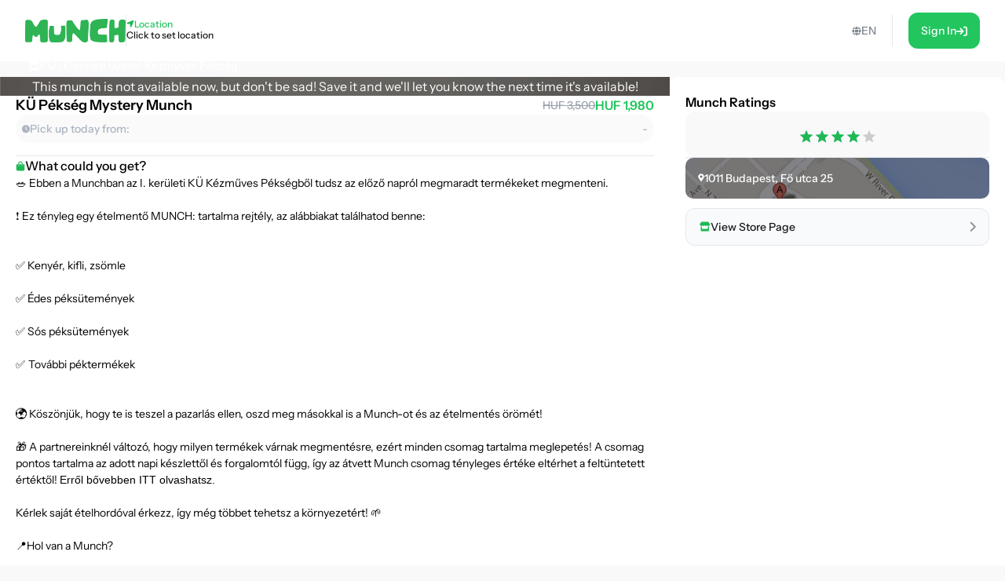

--- FILE ---
content_type: text/html; charset=utf-8
request_url: https://shop.munch.eco/product/ku-kenyer-munch-eu1?lang=hu_HU
body_size: 25289
content:
<!DOCTYPE html><html lang="en"><head><meta charSet="utf-8"/><meta name="viewport" content="width=device-width,initial-scale=1"/><link rel="icon" type="image/png" sizes="24x24" href="/favicon.png"/><link rel="alternate" hrefLang="x-default" href="https://shop.munch.eco/product/ku-kenyer-munch-eu1"/><link rel="alternate" hrefLang="cs-cz" href="https://nesnezeno.eco/product/ku-kenyer-munch-eu1"/><title>Save KÜ Pékség Mystery Munch Munch from food waste and eat well at a discount! | Munch</title><meta property="og:title" content="Save KÜ Pékség Mystery Munch Munch from food waste and eat well at a discount! | Munch"/><meta name="description" content="🥗 Ebben a Munchban az I. kerületi KÜ Kézműves Pékségből tudsz az előző napról megmaradt termékeket megmenteni. ❗ Ez tényleg egy ételmentő MUNCH: tartalma rejtély, az alábbiakat találhatod benne: ✅ Kenyér, kifli, zsömle ✅ Édes péksütemények ✅ Sós péksütemények ✅ További péktermékek 🌍 Köszönjük, hogy te is teszel a pazarlás ellen, oszd meg másokkal is a Munch-ot és az ételmentés örömét! 🎁 A partnereinknél változó, hogy milyen termékek várnak megmentésre, ezért minden csomag tartalma meglepetés! A csomag pontos tartalma az adott napi készlettől és forgalomtól függ, így az átvett Munch csomag tényleges értéke eltérhet a feltüntetett értéktől! Erről bővebben ITT olvashatsz. Kérlek saját ételhordóval érkezz, így még többet tehetsz a környezetért! 🌱 📍Hol van a Munch? Ha kíváncsi vagy, hogy mások mit kaptak itt, lépj be az Ételmentők Facebook csoportjába, és nézd meg! 👀 Belépek!🤧Összetevők és allergének"/><meta property="og:description" content="🥗 Ebben a Munchban az I. kerületi KÜ Kézműves Pékségből tudsz az előző napról megmaradt termékeket megmenteni. ❗ Ez tényleg egy ételmentő MUNCH: tartalma rejtély, az alábbiakat találhatod benne: ✅ Kenyér, kifli, zsömle ✅ Édes péksütemények ✅ Sós péksütemények ✅ További péktermékek 🌍 Köszönjük, hogy te is teszel a pazarlás ellen, oszd meg másokkal is a Munch-ot és az ételmentés örömét! 🎁 A partnereinknél változó, hogy milyen termékek várnak megmentésre, ezért minden csomag tartalma meglepetés! A csomag pontos tartalma az adott napi készlettől és forgalomtól függ, így az átvett Munch csomag tényleges értéke eltérhet a feltüntetett értéktől! Erről bővebben ITT olvashatsz. Kérlek saját ételhordóval érkezz, így még többet tehetsz a környezetért! 🌱 📍Hol van a Munch? Ha kíváncsi vagy, hogy mások mit kaptak itt, lépj be az Ételmentők Facebook csoportjába, és nézd meg! 👀 Belépek!🤧Összetevők és allergének"/><meta property="og:image" content="https://ecommerce-assets.service.munch.eco/preview/c2/sliced-bread-with-turkish-bagel-side-view-white-gray-surface__02__preview.jpg"/><link rel="stylesheet" href="/assets/root-Ck2GcIio.css"/><link rel="stylesheet" href="/assets/tailwind-cV3wR4IN.css"/><link rel="stylesheet" href="/assets/style-CT15WtL0.css"/><link rel="stylesheet" href="/assets/skeleton-CqACEEbq.css"/><link rel="stylesheet" href="/assets/index-DclDMs_8.css"/></head><body class="bg-bgMild overflow-x-hidden"><script>window.env = {"APP_ENV":"prod","APP_REVISION":"4cf0607","API_BASE_URL_CLIENT":"https://api.service.munch.eco/v1/","APPLE_CLIENT_ID":"com.munch.web.service","APPLE_REDIRECT_URI":"https://shop.munch.eco/","FACEBOOK_APP_ID":"321279867024197","GOOGLE_MAPS_API_KEY":"AIzaSyBD_Ehh30vtzX5H0Lcff1Jv6RjLcE6ChyM"}</script><main class="relative flex flex-col w-screen min-h-screen max-w-[1320px] m-auto pt-[84px] lg:pt-[78px] px-4 lg:px-0 lg:min-h-screen"><section class="flex w-full flex-col gap-5 lg:grow lg:py-5"><section class="flex flex-col w-full lg:grow lg:items-stretch lg:flex-row lg:gap-[30px]"><div id="details" class="lg:basis-8/12 lg:grow"><article class="flex w-screen h-full flex-col items-center justify-start gap-2 lg:rounded-2xl bg-white pb-4 lg:pb-6 -mx-4 lg:mx-0 lg:w-full lg:gap-5"><div class="flex justify-center items-center relative aspect-[2/1] w-full lg:aspect-[16/6] lg:rounded-t-2xl bg-cover bg-center"><div class="absolute w-full h-full top-0 left-0 overflow-hidden z-0 "></div><p class="text-white text-center lg:text-left z-10">This munch is not available now, but don&#x27;t be sad! Save it and we&#x27;ll let you know the next time it&#x27;s available!</p><div class="absolute top-7 right-6"></div></div><div class="px-5 w-full"><div class="flex flex-col gap-2 self-stretch mb-4"><div class="flex items-center justify-between gap-4 w-full"><h1 class="text-lg leading-snug font-semibold text-ellipsis line-clamp-3 lg:line-clamp-1">KÜ Pékség Mystery Munch</h1><div class="flex flex-col lg:flex-row items-center lg:gap-1.5"><div class="text-sm font-medium text-gray-400 line-through">HUF 3,500</div><div class="text-base font-semibold text-green-500">HUF 1,980</div></div></div><div class="flex justify-between rounded-full bg-neutral-50 p-2"><div class="flex items-center gap-1.5"><div class="text-tMild transition-colors duration-300"><svg width="10" height="11" viewBox="0 0 10 11" fill="none" xmlns="http://www.w3.org/2000/svg"><path d="M5 0.25C7.75391 0.25 10 2.49609 10 5.25C10 8.02344 7.75391 10.25 5 10.25C2.22656 10.25 0 8.02344 0 5.25C0 2.49609 2.22656 0.25 5 0.25ZM7.14844 6.5C7.28516 6.28516 7.20703 5.99219 6.99219 5.875L5.46875 4.99609V2.59375C5.46875 2.33984 5.25391 2.125 5 2.125C4.72656 2.125 4.53125 2.33984 4.53125 2.59375V5.25C4.53125 5.42578 4.60938 5.58203 4.76562 5.66016L6.52344 6.67578C6.58203 6.71484 6.66016 6.73438 6.75781 6.73438C6.91406 6.73438 7.07031 6.65625 7.14844 6.5Z" fill="currentColor"></path></svg></div><p class="text-sm font-medium text-tMild">Pick up today from:</p></div><p class="text-sm font-medium text-tMild">-</p></div></div><div class="flex justify-center items-center w-full " style="margin-block:16px"><div class="h-px grow border-b"></div></div><div class="flex overflow-scroll flex-col gap-2.5 rounded-xl"><div class="flex items-center gap-1.5"><svg width="12" height="13" viewBox="0 0 12 13" fill="none" xmlns="http://www.w3.org/2000/svg"><path d="M10.5 4.25C10.8984 4.25 11.25 4.60156 11.25 5V10.625C11.25 11.6797 10.4062 12.5 9.375 12.5H2.625C1.57031 12.5 0.75 11.6797 0.75 10.625V5C0.75 4.60156 1.07812 4.25 1.5 4.25H3.1875V3.3125C3.1875 1.76562 4.42969 0.5 6 0.5C7.54688 0.5 8.8125 1.76562 8.8125 3.3125V4.25H10.5ZM4.3125 3.3125V4.25H7.6875V3.3125C7.6875 2.39844 6.91406 1.625 6 1.625C5.0625 1.625 4.3125 2.39844 4.3125 3.3125ZM3.75 6.3125C4.05469 6.3125 4.3125 6.07812 4.3125 5.75C4.3125 5.44531 4.05469 5.1875 3.75 5.1875C3.42188 5.1875 3.1875 5.44531 3.1875 5.75C3.1875 6.07812 3.42188 6.3125 3.75 6.3125ZM8.25 6.3125C8.55469 6.3125 8.8125 6.07812 8.8125 5.75C8.8125 5.44531 8.55469 5.1875 8.25 5.1875C7.92188 5.1875 7.6875 5.44531 7.6875 5.75C7.6875 6.07812 7.92188 6.3125 8.25 6.3125Z" fill="#1db954"></path></svg><span class="text-base font-medium">What could you get?</span></div></div></div></article></div><div class="lg:basis-4/12"><aside class="flex w-screen h-full rounded-xl bg-white -mx-4 p-4 lg:p-5 lg:w-full lg:mx-0"><div class="flex h-full flex-col items-center overflow-y-scroll w-full"><div class="w-full flex flex-col gap-3"><h4 class="font-semibold">Munch Ratings</h4><div class="flex flex-col gap-2"><div class="w-full flex justify-center py-4 bg-bgMild rounded-xl"></div></div></div><div class="flex justify-center items-center w-full " style="margin-block:16px"><div class="h-px grow border-b"></div></div><div class="flex flex-col gap-2 w-full"></div><button class="group w-full flex items-center justify-between gap-1.5 rounded-xl border border-gray-200 bg-gray-50 p-4 transition-all duration-300 lg:hover:border-green-100 mt-3"><div class="flex items-center gap-2"><div class="text-green-100"><svg width="15" height="13" viewBox="0 0 15 13" fill="none" xmlns="http://www.w3.org/2000/svg"><path d="M12.3203 6.5C12.4609 6.5 12.5781 6.5 12.6484 6.47656C12.7656 6.47656 12.8594 6.42969 12.9531 6.40625V11.375C12.9531 12.0078 12.4609 12.5 11.8516 12.5H3.60156C2.99219 12.5 2.5 12.0078 2.5 11.375V6.40625C2.59375 6.42969 2.66406 6.47656 2.75781 6.47656C2.89844 6.5 3.01562 6.5 3.15625 6.5C3.4375 6.5 3.71875 6.45312 3.97656 6.38281V9.5H11.5V6.38281C11.7578 6.45312 12.0391 6.5 12.3203 6.5ZM13.8203 2.9375C14.5234 4.03906 13.9141 5.5625 12.6016 5.75C12.5078 5.75 12.4141 5.75 12.3203 5.75C11.7109 5.75 11.1719 5.49219 10.7969 5.09375C10.4219 5.49219 9.88281 5.75 9.27344 5.75C8.66406 5.75 8.10156 5.49219 7.72656 5.09375C7.35156 5.49219 6.8125 5.75 6.20312 5.75C5.59375 5.75 5.05469 5.49219 4.67969 5.09375C4.30469 5.49219 3.76562 5.75 3.15625 5.75C3.0625 5.75 2.96875 5.75 2.875 5.75C1.5625 5.5625 0.953125 4.03906 1.65625 2.9375L2.99219 0.828125C3.10938 0.617188 3.32031 0.5 3.55469 0.5H11.9219C12.1562 0.5 12.3672 0.617188 12.4844 0.828125L13.8203 2.9375Z" fill="currentColor"></path></svg></div><p class="text-sm font-medium leading-[14px] text-zinc-900 transition-colors duration-300 lg:group-hover:text-green-100">View Store Page</p></div><div class="text-tStrong lg:group-hover:text-green-100 duration-300"><svg width="8" height="13" viewBox="0 0 8 13" fill="none" xmlns="http://www.w3.org/2000/svg" class="lg:group-hover:translate-x-1 transition-all duration-300"><path d="M1.625 12.875C1.37891 12.875 1.16016 12.793 0.996094 12.6289C0.640625 12.3008 0.640625 11.7266 0.996094 11.3984L5.61719 6.75L0.996094 2.12891C0.640625 1.80078 0.640625 1.22656 0.996094 0.898438C1.32422 0.542969 1.89844 0.542969 2.22656 0.898438L7.47656 6.14844C7.83203 6.47656 7.83203 7.05078 7.47656 7.37891L2.22656 12.6289C2.0625 12.793 1.84375 12.875 1.625 12.875Z" fill="currentColor"></path></svg></div></button></div></aside></div></section></section></main><div></div><div style="position:fixed;z-index:9999;top:16px;left:16px;right:16px;bottom:16px;pointer-events:none"></div><script>((STORAGE_KEY, restoreKey) => {
    if (!window.history.state || !window.history.state.key) {
      let key = Math.random().toString(32).slice(2);
      window.history.replaceState({
        key
      }, "");
    }
    try {
      let positions = JSON.parse(sessionStorage.getItem(STORAGE_KEY) || "{}");
      let storedY = positions[restoreKey || window.history.state.key];
      if (typeof storedY === "number") {
        window.scrollTo(0, storedY);
      }
    } catch (error) {
      console.error(error);
      sessionStorage.removeItem(STORAGE_KEY);
    }
  })("positions", null)</script><link rel="modulepreload" href="/assets/manifest-c389d049.js"/><link rel="modulepreload" href="/assets/entry.client-D2hM_L2v.js"/><link rel="modulepreload" href="/assets/Button-DYxomFKc.js"/><link rel="modulepreload" href="/assets/i18n.config-Dy6quDNj.js"/><link rel="modulepreload" href="/assets/exports-D79OeWb5.js"/><link rel="modulepreload" href="/assets/node-DmZ1_KyB.js"/><link rel="modulepreload" href="/assets/index.es-JsP_XW0n.js"/><link rel="modulepreload" href="/assets/user-CuXLl6oc.js"/><link rel="modulepreload" href="/assets/ResizedImage-DqB-_4iA.js"/><link rel="modulepreload" href="/assets/order-C-xS-mAB.js"/><link rel="modulepreload" href="/assets/_baseSum-Cz9yialR.js"/><link rel="modulepreload" href="/assets/index-BPzv6Xhe.js"/><link rel="modulepreload" href="/assets/useFeature-PZkR49I9.js"/><link rel="modulepreload" href="/assets/client-only-CwkMJKIL.js"/><link rel="modulepreload" href="/assets/replaceLanguageCodeInUrl-U_ii4Ygd.js"/><link rel="modulepreload" href="/assets/Link-Duymc102.js"/><link rel="modulepreload" href="/assets/useNavigate-BQp23Vd0.js"/><link rel="modulepreload" href="/assets/index-D3K58-3m.js"/><link rel="modulepreload" href="/assets/auth-C0TVRpHm.js"/><link rel="modulepreload" href="/assets/index-DWSGV97e.js"/><link rel="modulepreload" href="/assets/index.esm-9ip5sjLL.js"/><link rel="modulepreload" href="/assets/useSingleEffect-p_kZSpeb.js"/><link rel="modulepreload" href="/assets/SocialMediaButton-Dlg3b_VA.js"/><link rel="modulepreload" href="/assets/Separator-DbPwyAOt.js"/><link rel="modulepreload" href="/assets/useOrderHistory-JNVLfAb4.js"/><link rel="modulepreload" href="/assets/useIsDesktop-B4Xg9A7Q.js"/><link rel="modulepreload" href="/assets/MoonLoader-BBcsBU0E.js"/><link rel="modulepreload" href="/assets/InputField-D5De2WzR.js"/><link rel="modulepreload" href="/assets/AuthLayout-BitDu98Y.js"/><link rel="modulepreload" href="/assets/root-C_0IIzAD.js"/><link rel="modulepreload" href="/assets/root-DqFQ7ZNG.js"/><link rel="modulepreload" href="/assets/ProductCardCompact-BxpVQ5Vv.js"/><link rel="modulepreload" href="/assets/StockBanner-CX4bU7K-.js"/><link rel="modulepreload" href="/assets/LinkButton-CTePayI0.js"/><link rel="modulepreload" href="/assets/vendor-JlEZ_yqd.js"/><link rel="modulepreload" href="/assets/lib-DoRN-mFN.js"/><link rel="modulepreload" href="/assets/product._slug-BlMqZU9J.js"/><script>window.__remixContext = {"url":"/product/ku-kenyer-munch-eu1","basename":"/","future":{"v3_fetcherPersist":true,"v3_relativeSplatPath":true,"v3_throwAbortReason":true,"unstable_singleFetch":false,"unstable_fogOfWar":false},"isSpaMode":false,"state":{"loaderData":{"root":{"ENV":{"APP_ENV":"prod","APP_REVISION":"4cf0607","SENTRY_DSN":"https://8f80de105c498e34d71ba30d2d45ae31@o4505782556622848.ingest.us.sentry.io/4507033276252160","API_BASE_URL_CLIENT":"https://api.service.munch.eco/v1/","API_BASE_URL_SERVER":"http://api-gateway-service.apps.svc.cluster.local:3000/v1","APPLE_CLIENT_ID":"com.munch.web.service","APPLE_REDIRECT_URI":"https://shop.munch.eco/","CONFIGCAT_API_KEY":"KbjbCK4-SU6KZ6seO8FoBw/YKc22wZbdU-zOrkjOptUMw","FACEBOOK_APP_ID":"321279867024197","GOOGLE_CLIENT_ID":"1092808978173-8ad23hccdjkqgihpm2hoj2dj7a2aa69t.apps.googleusercontent.com","GOOGLE_MAPS_API_KEY":"AIzaSyBD_Ehh30vtzX5H0Lcff1Jv6RjLcE6ChyM","GOOGLE_TAG_MANAGER_ID":"GTM-N899NLR2","GOOGLE_TAG_MANAGER_AUTH":"KM-jyxtFXFncBH2AJsnvBA","GOOGLE_TAG_MANAGER_PREVIEW":"env-1","INTERCOM_APP_ID":"mw41h38o","ONESIGNAL_APP_ID":"59bc6380-3e25-4c9c-970a-cc8bec14da02","SEGMENT_WRITE_KEY":"84E7fNTMe9QrUqLnQG8wKGcqqJzFqtEF"},"language":"en","faviconPath":"/favicon.png","mainLogoPath":"/images/logo.png","isNesnezeno":false,"origin":"http://shop.munch.eco","hostname":"shop.munch.eco","pathname":"/product/ku-kenyer-munch-eu1","sentryTrace":"951602572cb1a560881d3663e309008f-b70d368009cade36-1","sentryBaggage":"sentry-environment=prod,sentry-public_key=8f80de105c498e34d71ba30d2d45ae31,sentry-trace_id=951602572cb1a560881d3663e309008f,sentry-sample_rate=0.2,sentry-transaction=GET%20http%3A%2F%2Fshop.munch.eco%2Fproduct%2Fku-kenyer-munch-eu1,sentry-sampled=true","remixVersion":2},"product.$slug":{"metaTitle":"Save KÜ Pékség Mystery Munch Munch from food waste and eat well at a discount! | Munch","product":{"id":"7403-eu1","name":"KÜ Pékség Mystery Munch","stock_quantity":0,"regular_price_formatted":350000,"price_formatted":"198000","currency":"HUF","vendor":{"id":"3311","name":"KÜ (Kísérleti Üzem) Kézműves Pékség","address":{"street_1":"Fő utca 25","street_2":"","city":"Budapest","zip":"1011","country":"HU"},"thumbnail":"https://ecommerce-assets.service.munch.eco/preview/b2/sliced-bread-with-turkish-bagel-side-view-white-gray-surface__preview.jpg","salesUnit":"bundle"},"latitude":"47.5018323","longitude":"19.0395592","thumbnail":"https://ecommerce-assets.service.munch.eco/preview/c2/sliced-bread-with-turkish-bagel-side-view-white-gray-surface__02__preview.jpg","average_rating":4,"distance":0,"pickup_intervals":"07:00 - 18:00","permalink":"/products/ku-kenyer-munch-eu1","purchasable":false,"manage_stock":true,"stock_status":"out of stock","facets":["pekseg","hagyomanyos-csomagolas","sajat-doboz"],"allergens":[],"description":"\u003cp\u003e🥗 Ebben a Munchban az I. kerületi KÜ Kézműves Pékségből tudsz az előző napról megmaradt termékeket megmenteni.\u003c/p\u003e\u003cbr /\u003e\u003cp\u003e❗ Ez tényleg egy ételmentő MUNCH: tartalma rejtély, az alábbiakat találhatod benne:\u003c/p\u003e\u003cbr /\u003e\u003cp\u003e\u003cbr\u003e✅ Kenyér, kifli, zsömle\u003c/p\u003e\u003cbr /\u003e\u003cp\u003e✅ Édes péksütemények\u003c/p\u003e\u003cbr /\u003e\u003cp\u003e✅ Sós péksütemények\u003c/p\u003e\u003cbr /\u003e\u003cp\u003e\u003cspan style=\"font-size: 14px;font-family: Montserrat, sans-serif\"\u003e✅ \u003c/span\u003eTovábbi péktermékek\u003c/p\u003e\u003cbr /\u003e\u003cp\u003e\u003cbr\u003e🌍 Köszönjük, hogy te is teszel a pazarlás ellen, oszd meg másokkal is a Munch-ot és az ételmentés örömét!\u003cbr\u003e\u003cbr\u003e🎁 A partnereinknél változó, hogy milyen termékek várnak megmentésre, ezért minden csomag tartalma meglepetés! A csomag pontos tartalma az adott napi készlettől és forgalomtól függ, így az átvett Munch csomag tényleges értéke eltérhet a feltüntetett értéktől! \u003cspan style=\"font-size: 14px;font-family: Montserrat, sans-serif\"\u003eErről bővebben \u003c/span\u003e\u003ca href=\"https://munch.hu/altalanos-szerzodesi-feltetelek-user/\" target=\"_self\" rel=\"noopener\"\u003e\u003cspan style=\"font-size: 14px;font-family: Montserrat, sans-serif\"\u003eITT\u003c/span\u003e\u003c/a\u003e\u003cspan style=\"font-size: 14px;font-family: Montserrat, sans-serif\"\u003e olvashatsz.\u003c/span\u003e \u003cbr\u003e\u003cbr\u003eKérlek saját ételhordóval érkezz, így még többet tehetsz a környezetért! 🌱\u003cbr /\u003e\u003cbr /\u003e📍\u003ca href=\"https://goo.gl/maps/BfVT7dJxdCjRCPmA9?coh=178572\u0026amp;entry=tt\" target=\"_self\" rel=\"noopener\"\u003eHol van a Munch?\u003c/a\u003e\u003cbr\u003e\u003cbr\u003eHa kíváncsi vagy, hogy mások mit kaptak itt, lépj be az Ételmentők Facebook csoportjába, és nézd meg!\u003cbr\u003e\u003cbr\u003e\u003ca href=\"https://www.facebook.com/groups/1196537054025252\" target=\"_self\" rel=\"noopener\"\u003e👀 Belépek!\u003c/a\u003e\u003ca href=\"https://munch.hu/osszetevok-es-allergenek/\" target=\"_self\" rel=\"noopener\"\u003e🤧Összetevők és allergének\u003c/a\u003e\u003c/p\u003e\u003cbr /\u003e","reviews":[],"foodAmount":0,"foodPickupExperience":0,"foodValue":0,"foodQuality":0,"reviewRating10":8,"newReviewCount":0,"slug":"ku-kenyer-munch-eu1","variantId":"7359-eu1","pickup_date":"2025-08-28","reviewCount":4,"reviewRating":4,"cartStock":0,"type":"product","cooldownInDays":0,"pickupMode":"takeaway","redeemableInDays":0,"isNew":true,"cashbackPercentage":10,"dealValidationResult":[],"isOFT":false,"isPreAuthorization":false,"minimumPrice":0},"dehydratedState":{"mutations":[],"queries":[{"state":{"data":{"id":"7403-eu1","name":"KÜ Pékség Mystery Munch","stock_quantity":0,"regular_price_formatted":350000,"price_formatted":"198000","currency":"HUF","vendor":{"id":"3311","name":"KÜ (Kísérleti Üzem) Kézműves Pékség","address":{"street_1":"Fő utca 25","street_2":"","city":"Budapest","zip":"1011","country":"HU"},"thumbnail":"https://ecommerce-assets.service.munch.eco/preview/b2/sliced-bread-with-turkish-bagel-side-view-white-gray-surface__preview.jpg","salesUnit":"bundle"},"latitude":"47.5018323","longitude":"19.0395592","thumbnail":"https://ecommerce-assets.service.munch.eco/preview/c2/sliced-bread-with-turkish-bagel-side-view-white-gray-surface__02__preview.jpg","average_rating":4,"distance":0,"pickup_intervals":"07:00 - 18:00","permalink":"/products/ku-kenyer-munch-eu1","purchasable":false,"manage_stock":true,"stock_status":"out of stock","facets":["pekseg","hagyomanyos-csomagolas","sajat-doboz"],"allergens":[],"description":"\u003cp\u003e🥗 Ebben a Munchban az I. kerületi KÜ Kézműves Pékségből tudsz az előző napról megmaradt termékeket megmenteni.\u003c/p\u003e\u003cbr /\u003e\u003cp\u003e❗ Ez tényleg egy ételmentő MUNCH: tartalma rejtély, az alábbiakat találhatod benne:\u003c/p\u003e\u003cbr /\u003e\u003cp\u003e\u003cbr\u003e✅ Kenyér, kifli, zsömle\u003c/p\u003e\u003cbr /\u003e\u003cp\u003e✅ Édes péksütemények\u003c/p\u003e\u003cbr /\u003e\u003cp\u003e✅ Sós péksütemények\u003c/p\u003e\u003cbr /\u003e\u003cp\u003e\u003cspan style=\"font-size: 14px;font-family: Montserrat, sans-serif\"\u003e✅ \u003c/span\u003eTovábbi péktermékek\u003c/p\u003e\u003cbr /\u003e\u003cp\u003e\u003cbr\u003e🌍 Köszönjük, hogy te is teszel a pazarlás ellen, oszd meg másokkal is a Munch-ot és az ételmentés örömét!\u003cbr\u003e\u003cbr\u003e🎁 A partnereinknél változó, hogy milyen termékek várnak megmentésre, ezért minden csomag tartalma meglepetés! A csomag pontos tartalma az adott napi készlettől és forgalomtól függ, így az átvett Munch csomag tényleges értéke eltérhet a feltüntetett értéktől! \u003cspan style=\"font-size: 14px;font-family: Montserrat, sans-serif\"\u003eErről bővebben \u003c/span\u003e\u003ca href=\"https://munch.hu/altalanos-szerzodesi-feltetelek-user/\" target=\"_self\" rel=\"noopener\"\u003e\u003cspan style=\"font-size: 14px;font-family: Montserrat, sans-serif\"\u003eITT\u003c/span\u003e\u003c/a\u003e\u003cspan style=\"font-size: 14px;font-family: Montserrat, sans-serif\"\u003e olvashatsz.\u003c/span\u003e \u003cbr\u003e\u003cbr\u003eKérlek saját ételhordóval érkezz, így még többet tehetsz a környezetért! 🌱\u003cbr /\u003e\u003cbr /\u003e📍\u003ca href=\"https://goo.gl/maps/BfVT7dJxdCjRCPmA9?coh=178572\u0026amp;entry=tt\" target=\"_self\" rel=\"noopener\"\u003eHol van a Munch?\u003c/a\u003e\u003cbr\u003e\u003cbr\u003eHa kíváncsi vagy, hogy mások mit kaptak itt, lépj be az Ételmentők Facebook csoportjába, és nézd meg!\u003cbr\u003e\u003cbr\u003e\u003ca href=\"https://www.facebook.com/groups/1196537054025252\" target=\"_self\" rel=\"noopener\"\u003e👀 Belépek!\u003c/a\u003e\u003ca href=\"https://munch.hu/osszetevok-es-allergenek/\" target=\"_self\" rel=\"noopener\"\u003e🤧Összetevők és allergének\u003c/a\u003e\u003c/p\u003e\u003cbr /\u003e","reviews":[],"foodAmount":0,"foodPickupExperience":0,"foodValue":0,"foodQuality":0,"reviewRating10":8,"newReviewCount":0,"slug":"ku-kenyer-munch-eu1","variantId":"7359-eu1","pickup_date":"2025-08-28","reviewCount":4,"reviewRating":4,"cartStock":0,"type":"product","cooldownInDays":0,"pickupMode":"takeaway","redeemableInDays":0,"isNew":true,"cashbackPercentage":10,"dealValidationResult":[],"isOFT":false,"isPreAuthorization":false,"minimumPrice":0},"dataUpdateCount":1,"dataUpdatedAt":1769010802382,"error":null,"errorUpdateCount":0,"errorUpdatedAt":0,"fetchFailureCount":0,"fetchFailureReason":null,"fetchMeta":null,"isInvalidated":false,"status":"success","fetchStatus":"idle"},"queryKey":["product","ku-kenyer-munch-eu1","en"],"queryHash":"[\"product\",\"ku-kenyer-munch-eu1\",\"en\"]"},{"state":{"data":[],"dataUpdateCount":1,"dataUpdatedAt":1769010802467,"error":null,"errorUpdateCount":0,"errorUpdatedAt":0,"fetchFailureCount":0,"fetchFailureReason":null,"fetchMeta":null,"isInvalidated":false,"status":"success","fetchStatus":"idle"},"queryKey":["vendorMunches","3311","7359-eu1"],"queryHash":"[\"vendorMunches\",\"3311\",\"7359-eu1\"]"}]},"isNesnezeno":false}},"actionData":null,"errors":null}};</script><script type="module" async="">import "/assets/manifest-c389d049.js";
import * as route0 from "/assets/root-DqFQ7ZNG.js";
import * as route1 from "/assets/product._slug-BlMqZU9J.js";

window.__remixRouteModules = {"root":route0,"product.$slug":route1};

import("/assets/entry.client-D2hM_L2v.js");</script><footer class="bg-green-10"><div class="flex flex-col mx-10 pt-4 lg:pt-12 lg:max-w-[1320px] lg:m-auto"><div class="flex items-center justify-between"><div class="flex flex-wrap gap-12 lg:gap-24 mb-4 w-full"><div class="flex flex-col gap-2"><h3 class="font-semibold text-lg leading-6">Munch</h3><ul class="flex flex-col gap-2"><li><a class="font-medium text-sm text-gray-500 leading-none transition-color duration-300 lg:hover:text-green-100" href="https://munch.eco/" target="_blank">About Us</a></li><li><a class="font-medium text-sm text-gray-500 leading-none transition-color duration-300 lg:hover:text-green-100" href="https://munch.eco/partner" target="_blank">Partners</a></li></ul></div><div class="flex flex-col gap-2"><h3 class="font-semibold text-lg leading-6">Company</h3><ul class="flex flex-col gap-2"><li><a class="font-medium text-sm text-gray-500 leading-none transition-color duration-300 lg:hover:text-green-100" href="https://careers.munch.eco/" target="_blank">Careers</a></li><li><a class="font-medium text-sm text-gray-500 leading-none transition-color duration-300 lg:hover:text-green-100" href="https://munch.eco/contact" target="_blank">Contact</a></li><li><a class="font-medium text-sm text-gray-500 leading-none transition-color duration-300 lg:hover:text-green-100" href="https://munch.eco/press" target="_blank">Press</a></li></ul></div></div></div><div class="flex justify-center items-center w-full " style="margin-block:16px"><div class="h-px grow border-b"></div></div><div class="flex flex-col items-center gap-4 pb-4 pt-4 lg:pt-0 lg:flex-row lg:justify-between"><div class="-my-2 order-1 mb-1 transition-transform duration-200 lg:mb-0 lg:my-0 lg:hover:-rotate-2"></div><div class="flex flex-wrap gap-2 order-2 lg:justify-center"></div><div class="flex items-center order-3"></div></div></div></footer></body></html>

--- FILE ---
content_type: application/javascript; charset=UTF-8
request_url: https://shop.munch.eco/assets/product._slug-BlMqZU9J.js
body_size: 71940
content:
import{r as je,j as c,B as nr,u as at,c as N,g as rr}from"./Button-DYxomFKc.js";import{c5 as jr,bG as Fr,bH as Ur,x as ir,bm as Hr,aa as Gr,bb as Br,bl as zr,ad as Vr,Z as Wr,J as or,an as ar,ac as On,cC as Xr,H as Yr,u as $r,e as qr,cD as Zr,bW as Kr,bX as Qr,cE as Jr}from"./i18n.config-Dy6quDNj.js";import{C as st}from"./client-only-CwkMJKIL.js";import{a as ei}from"./order-C-xS-mAB.js";import{u as sr}from"./root-C_0IIzAD.js";import{s as nn,d as lr,c as rn,b as ti}from"./useSingleEffect-p_kZSpeb.js";import{u as ni,a as ri,W as ii,P as oi}from"./ProductCardCompact-BxpVQ5Vv.js";import{S as ai}from"./StockBanner-CX4bU7K-.js";import{L as si}from"./Link-Duymc102.js";import{R as li}from"./ResizedImage-DqB-_4iA.js";import{S as Kt}from"./Separator-DbPwyAOt.js";import{A as ci,L as ui}from"./LinkButton-CTePayI0.js";import{a as fi}from"./vendor-JlEZ_yqd.js";import{u as di}from"./useNavigate-BQp23Vd0.js";import{i as pi}from"./lib-DoRN-mFN.js";import{u as mi}from"./useFeature-PZkR49I9.js";import"./index.es-JsP_XW0n.js";import"./user-CuXLl6oc.js";import"./index.esm-9ip5sjLL.js";import"./node-DmZ1_KyB.js";import"./SocialMediaButton-Dlg3b_VA.js";import"./useOrderHistory-JNVLfAb4.js";import"./index-D3K58-3m.js";import"./auth-C0TVRpHm.js";import"./useIsDesktop-B4Xg9A7Q.js";import"./index-DWSGV97e.js";import"./index-BPzv6Xhe.js";import"./replaceLanguageCodeInUrl-U_ii4Ygd.js";import"./MoonLoader-BBcsBU0E.js";import"./exports-D79OeWb5.js";import"./InputField-D5De2WzR.js";import"./AuthLayout-BitDu98Y.js";import"./_baseSum-Cz9yialR.js";function hi({product:e}){const t=ei(),[n,i]=je.useState((e.stock_quantity??0)>0?1:0),o=sr(),s=async()=>{e.variantId!=null&&(t.mutateAsync({productVariantId:e.variantId,quantity:n}),o(ir.add_to_cart_tapped,Hr(e,n)),nn({event:lr.add_to_cart,items:[rn(e,n)],quantity:n}))};return c.jsx(st,{children:()=>c.jsxs("div",{className:"flex gap-2.5 w-full",children:[c.jsxs("div",{className:"flex w-24 items-center justify-center gap-1 rounded-xl bg-emerald-50 py-1",children:[c.jsx(Nn,{type:"minus",onClick:()=>i(n-1),disabled:n<=1}),c.jsx("div",{className:"w-3.5 text-center text-base font-semibold leading-none text-zinc-900",children:n}),c.jsx(Nn,{type:"plus",onClick:()=>i(n+1),disabled:n>=(e.stock_quantity??0)})]}),c.jsx(nr,{onClick:s,isLoading:t.isPending,children:c.jsx("span",{className:"text-sm font-medium text-white",children:jr("pages.product.addToCart")})})]})})}function Nn({type:e,onClick:t,disabled:n}){return c.jsx(st,{children:()=>c.jsx("button",{onClick:t,className:`flex flex-col items-center justify-center gap-2.5 p-2.5 transition-transform duration-300 ${n?"cursor-not-allowed opacity-50":"cursor-pointer lg:hover:scale-150"}`,disabled:n,children:e==="minus"?c.jsx(Fr,{}):c.jsx("div",{className:"text-green-100",children:c.jsx(Ur,{customColor:!0})})})})}function gi({product:e}){var u;const{t}=at(),n=ni(),i=ri(),o=((u=n.data)==null?void 0:u.find(a=>a.id===e.id))!=null,s=o?c.jsx("div",{className:"text-white",children:c.jsx(Gr,{customColor:!0})}):c.jsx(Br,{}),d=async()=>{if(o||zr(),e.id==null)return;(await i.mutateAsync({productId:e.id})).find(p=>p.id===e.id)!=null&&nn({event:"add_to_wishlist",items:[rn(e)]})};return c.jsx(st,{children:()=>c.jsx(nr,{iconLeading:s,onClick:d,isLoading:i.isPending||n.isLoading,children:t(o?"pages.product.removeWishlistButton":"pages.product.addToWishlistButton")})})}function vi({pickupInterval:e,isProductAvailable:t}){const{t:n}=at();return c.jsxs("div",{className:"flex justify-between rounded-full bg-neutral-50 p-2",children:[c.jsxs("div",{className:"flex items-center gap-1.5",children:[c.jsx("div",{className:`${t?"text-green-100":"text-tMild"} transition-colors duration-300`,children:c.jsx(Vr,{customColor:!0})}),c.jsx("p",{className:`text-sm font-medium ${!t&&"text-tMild"}`,children:n("pages.product.pickUpTimeFrom")})]}),c.jsx("p",{className:`text-sm font-medium ${!t&&"text-tMild"}`,children:t?e:"-"})]})}/*! @license DOMPurify 3.1.0 | (c) Cure53 and other contributors | Released under the Apache license 2.0 and Mozilla Public License 2.0 | github.com/cure53/DOMPurify/blob/3.1.0/LICENSE */const{entries:cr,setPrototypeOf:Rn,isFrozen:yi,getPrototypeOf:Ei,getOwnPropertyDescriptor:_i}=Object;let{freeze:D,seal:K,create:ur}=Object,{apply:Qt,construct:Jt}=typeof Reflect<"u"&&Reflect;D||(D=function(t){return t});K||(K=function(t){return t});Qt||(Qt=function(t,n,i){return t.apply(n,i)});Jt||(Jt=function(t,n){return new t(...n)});const At=W(Array.prototype.forEach),kn=W(Array.prototype.pop),Je=W(Array.prototype.push),Rt=W(String.prototype.toLowerCase),Vt=W(String.prototype.toString),Ln=W(String.prototype.match),et=W(String.prototype.replace),Ti=W(String.prototype.indexOf),xi=W(String.prototype.trim),J=W(Object.prototype.hasOwnProperty),H=W(RegExp.prototype.test),tt=Ai(TypeError);function W(e){return function(t){for(var n=arguments.length,i=new Array(n>1?n-1:0),o=1;o<n;o++)i[o-1]=arguments[o];return Qt(e,t,i)}}function Ai(e){return function(){for(var t=arguments.length,n=new Array(t),i=0;i<t;i++)n[i]=arguments[i];return Jt(e,n)}}function E(e,t){let n=arguments.length>2&&arguments[2]!==void 0?arguments[2]:Rt;Rn&&Rn(e,null);let i=t.length;for(;i--;){let o=t[i];if(typeof o=="string"){const s=n(o);s!==o&&(yi(t)||(t[i]=s),o=s)}e[o]=!0}return e}function bi(e){for(let t=0;t<e.length;t++)J(e,t)||(e[t]=null);return e}function xe(e){const t=ur(null);for(const[n,i]of cr(e))J(e,n)&&(Array.isArray(i)?t[n]=bi(i):i&&typeof i=="object"&&i.constructor===Object?t[n]=xe(i):t[n]=i);return t}function bt(e,t){for(;e!==null;){const i=_i(e,t);if(i){if(i.get)return W(i.get);if(typeof i.value=="function")return W(i.value)}e=Ei(e)}function n(){return null}return n}const In=D(["a","abbr","acronym","address","area","article","aside","audio","b","bdi","bdo","big","blink","blockquote","body","br","button","canvas","caption","center","cite","code","col","colgroup","content","data","datalist","dd","decorator","del","details","dfn","dialog","dir","div","dl","dt","element","em","fieldset","figcaption","figure","font","footer","form","h1","h2","h3","h4","h5","h6","head","header","hgroup","hr","html","i","img","input","ins","kbd","label","legend","li","main","map","mark","marquee","menu","menuitem","meter","nav","nobr","ol","optgroup","option","output","p","picture","pre","progress","q","rp","rt","ruby","s","samp","section","select","shadow","small","source","spacer","span","strike","strong","style","sub","summary","sup","table","tbody","td","template","textarea","tfoot","th","thead","time","tr","track","tt","u","ul","var","video","wbr"]),Wt=D(["svg","a","altglyph","altglyphdef","altglyphitem","animatecolor","animatemotion","animatetransform","circle","clippath","defs","desc","ellipse","filter","font","g","glyph","glyphref","hkern","image","line","lineargradient","marker","mask","metadata","mpath","path","pattern","polygon","polyline","radialgradient","rect","stop","style","switch","symbol","text","textpath","title","tref","tspan","view","vkern"]),Xt=D(["feBlend","feColorMatrix","feComponentTransfer","feComposite","feConvolveMatrix","feDiffuseLighting","feDisplacementMap","feDistantLight","feDropShadow","feFlood","feFuncA","feFuncB","feFuncG","feFuncR","feGaussianBlur","feImage","feMerge","feMergeNode","feMorphology","feOffset","fePointLight","feSpecularLighting","feSpotLight","feTile","feTurbulence"]),Si=D(["animate","color-profile","cursor","discard","font-face","font-face-format","font-face-name","font-face-src","font-face-uri","foreignobject","hatch","hatchpath","mesh","meshgradient","meshpatch","meshrow","missing-glyph","script","set","solidcolor","unknown","use"]),Yt=D(["math","menclose","merror","mfenced","mfrac","mglyph","mi","mlabeledtr","mmultiscripts","mn","mo","mover","mpadded","mphantom","mroot","mrow","ms","mspace","msqrt","mstyle","msub","msup","msubsup","mtable","mtd","mtext","mtr","munder","munderover","mprescripts"]),wi=D(["maction","maligngroup","malignmark","mlongdiv","mscarries","mscarry","msgroup","mstack","msline","msrow","semantics","annotation","annotation-xml","mprescripts","none"]),Mn=D(["#text"]),Pn=D(["accept","action","align","alt","autocapitalize","autocomplete","autopictureinpicture","autoplay","background","bgcolor","border","capture","cellpadding","cellspacing","checked","cite","class","clear","color","cols","colspan","controls","controlslist","coords","crossorigin","datetime","decoding","default","dir","disabled","disablepictureinpicture","disableremoteplayback","download","draggable","enctype","enterkeyhint","face","for","headers","height","hidden","high","href","hreflang","id","inputmode","integrity","ismap","kind","label","lang","list","loading","loop","low","max","maxlength","media","method","min","minlength","multiple","muted","name","nonce","noshade","novalidate","nowrap","open","optimum","pattern","placeholder","playsinline","poster","preload","pubdate","radiogroup","readonly","rel","required","rev","reversed","role","rows","rowspan","spellcheck","scope","selected","shape","size","sizes","span","srclang","start","src","srcset","step","style","summary","tabindex","title","translate","type","usemap","valign","value","width","wrap","xmlns","slot"]),$t=D(["accent-height","accumulate","additive","alignment-baseline","ascent","attributename","attributetype","azimuth","basefrequency","baseline-shift","begin","bias","by","class","clip","clippathunits","clip-path","clip-rule","color","color-interpolation","color-interpolation-filters","color-profile","color-rendering","cx","cy","d","dx","dy","diffuseconstant","direction","display","divisor","dur","edgemode","elevation","end","fill","fill-opacity","fill-rule","filter","filterunits","flood-color","flood-opacity","font-family","font-size","font-size-adjust","font-stretch","font-style","font-variant","font-weight","fx","fy","g1","g2","glyph-name","glyphref","gradientunits","gradienttransform","height","href","id","image-rendering","in","in2","k","k1","k2","k3","k4","kerning","keypoints","keysplines","keytimes","lang","lengthadjust","letter-spacing","kernelmatrix","kernelunitlength","lighting-color","local","marker-end","marker-mid","marker-start","markerheight","markerunits","markerwidth","maskcontentunits","maskunits","max","mask","media","method","mode","min","name","numoctaves","offset","operator","opacity","order","orient","orientation","origin","overflow","paint-order","path","pathlength","patterncontentunits","patterntransform","patternunits","points","preservealpha","preserveaspectratio","primitiveunits","r","rx","ry","radius","refx","refy","repeatcount","repeatdur","restart","result","rotate","scale","seed","shape-rendering","specularconstant","specularexponent","spreadmethod","startoffset","stddeviation","stitchtiles","stop-color","stop-opacity","stroke-dasharray","stroke-dashoffset","stroke-linecap","stroke-linejoin","stroke-miterlimit","stroke-opacity","stroke","stroke-width","style","surfacescale","systemlanguage","tabindex","targetx","targety","transform","transform-origin","text-anchor","text-decoration","text-rendering","textlength","type","u1","u2","unicode","values","viewbox","visibility","version","vert-adv-y","vert-origin-x","vert-origin-y","width","word-spacing","wrap","writing-mode","xchannelselector","ychannelselector","x","x1","x2","xmlns","y","y1","y2","z","zoomandpan"]),Dn=D(["accent","accentunder","align","bevelled","close","columnsalign","columnlines","columnspan","denomalign","depth","dir","display","displaystyle","encoding","fence","frame","height","href","id","largeop","length","linethickness","lspace","lquote","mathbackground","mathcolor","mathsize","mathvariant","maxsize","minsize","movablelimits","notation","numalign","open","rowalign","rowlines","rowspacing","rowspan","rspace","rquote","scriptlevel","scriptminsize","scriptsizemultiplier","selection","separator","separators","stretchy","subscriptshift","supscriptshift","symmetric","voffset","width","xmlns"]),St=D(["xlink:href","xml:id","xlink:title","xml:space","xmlns:xlink"]),Ci=K(/\{\{[\w\W]*|[\w\W]*\}\}/gm),Oi=K(/<%[\w\W]*|[\w\W]*%>/gm),Ni=K(/\${[\w\W]*}/gm),Ri=K(/^data-[\-\w.\u00B7-\uFFFF]/),ki=K(/^aria-[\-\w]+$/),fr=K(/^(?:(?:(?:f|ht)tps?|mailto|tel|callto|sms|cid|xmpp):|[^a-z]|[a-z+.\-]+(?:[^a-z+.\-:]|$))/i),Li=K(/^(?:\w+script|data):/i),Ii=K(/[\u0000-\u0020\u00A0\u1680\u180E\u2000-\u2029\u205F\u3000]/g),dr=K(/^html$/i),Mi=K(/^[a-z][.\w]*(-[.\w]+)+$/i);var jn=Object.freeze({__proto__:null,MUSTACHE_EXPR:Ci,ERB_EXPR:Oi,TMPLIT_EXPR:Ni,DATA_ATTR:Ri,ARIA_ATTR:ki,IS_ALLOWED_URI:fr,IS_SCRIPT_OR_DATA:Li,ATTR_WHITESPACE:Ii,DOCTYPE_NAME:dr,CUSTOM_ELEMENT:Mi});const Pi=function(){return typeof window>"u"?null:window},Di=function(t,n){if(typeof t!="object"||typeof t.createPolicy!="function")return null;let i=null;const o="data-tt-policy-suffix";n&&n.hasAttribute(o)&&(i=n.getAttribute(o));const s="dompurify"+(i?"#"+i:"");try{return t.createPolicy(s,{createHTML(d){return d},createScriptURL(d){return d}})}catch{return console.warn("TrustedTypes policy "+s+" could not be created."),null}};function pr(){let e=arguments.length>0&&arguments[0]!==void 0?arguments[0]:Pi();const t=h=>pr(h);if(t.version="3.1.0",t.removed=[],!e||!e.document||e.document.nodeType!==9)return t.isSupported=!1,t;let{document:n}=e;const i=n,o=i.currentScript,{DocumentFragment:s,HTMLTemplateElement:d,Node:u,Element:a,NodeFilter:f,NamedNodeMap:p=e.NamedNodeMap||e.MozNamedAttrMap,HTMLFormElement:y,DOMParser:B,trustedTypes:X}=e,v=a.prototype,g=bt(v,"cloneNode"),S=bt(v,"nextSibling"),be=bt(v,"childNodes"),Se=bt(v,"parentNode");if(typeof d=="function"){const h=n.createElement("template");h.content&&h.content.ownerDocument&&(n=h.content.ownerDocument)}let R,Y="";const{implementation:Fe,createNodeIterator:lt,createDocumentFragment:Ut,getElementsByTagName:ct}=n,{importNode:Ht}=i;let z={};t.isSupported=typeof cr=="function"&&typeof Se=="function"&&Fe&&Fe.createHTMLDocument!==void 0;const{MUSTACHE_EXPR:we,ERB_EXPR:Ce,TMPLIT_EXPR:Oe,DATA_ATTR:ut,ARIA_ATTR:Gt,IS_SCRIPT_OR_DATA:ft,ATTR_WHITESPACE:dt,CUSTOM_ELEMENT:pt}=jn;let{IS_ALLOWED_URI:mt}=jn,C=null;const Ue=E({},[...In,...Wt,...Xt,...Yt,...Mn]);let O=null;const He=E({},[...Pn,...$t,...Dn,...St]);let b=Object.seal(ur(null,{tagNameCheck:{writable:!0,configurable:!1,enumerable:!0,value:null},attributeNameCheck:{writable:!0,configurable:!1,enumerable:!0,value:null},allowCustomizedBuiltInElements:{writable:!0,configurable:!1,enumerable:!0,value:!1}})),fe=null,Ge=null,ht=!0,Ne=!0,gt=!1,Be=!0,de=!1,ze=!0,ie=!1,Re=!1,Ve=!1,oe=!1,ae=!1,ke=!1,We=!0,vt=!1;const yt="user-content-";let Le=!0,pe=!1,me={},se=null;const Xe=E({},["annotation-xml","audio","colgroup","desc","foreignobject","head","iframe","math","mi","mn","mo","ms","mtext","noembed","noframes","noscript","plaintext","script","style","svg","template","thead","title","video","xmp"]);let Ye=null;const $e=E({},["audio","video","img","source","image","track"]);let Ie=null;const qe=E({},["alt","class","for","id","label","name","pattern","placeholder","role","summary","title","value","style","xmlns"]),le="http://www.w3.org/1998/Math/MathML",L="http://www.w3.org/2000/svg",T="http://www.w3.org/1999/xhtml";let ne=T,Me=!1,he=null;const re=E({},[le,L,T],Vt);let $=null;const Et=["application/xhtml+xml","text/html"],ge="text/html";let w=null,ce=null;const Bt=n.createElement("form"),Ze=function(r){return r instanceof RegExp||r instanceof Function},Pe=function(){let r=arguments.length>0&&arguments[0]!==void 0?arguments[0]:{};if(!(ce&&ce===r)){if((!r||typeof r!="object")&&(r={}),r=xe(r),$=Et.indexOf(r.PARSER_MEDIA_TYPE)===-1?ge:r.PARSER_MEDIA_TYPE,w=$==="application/xhtml+xml"?Vt:Rt,C=J(r,"ALLOWED_TAGS")?E({},r.ALLOWED_TAGS,w):Ue,O=J(r,"ALLOWED_ATTR")?E({},r.ALLOWED_ATTR,w):He,he=J(r,"ALLOWED_NAMESPACES")?E({},r.ALLOWED_NAMESPACES,Vt):re,Ie=J(r,"ADD_URI_SAFE_ATTR")?E(xe(qe),r.ADD_URI_SAFE_ATTR,w):qe,Ye=J(r,"ADD_DATA_URI_TAGS")?E(xe($e),r.ADD_DATA_URI_TAGS,w):$e,se=J(r,"FORBID_CONTENTS")?E({},r.FORBID_CONTENTS,w):Xe,fe=J(r,"FORBID_TAGS")?E({},r.FORBID_TAGS,w):{},Ge=J(r,"FORBID_ATTR")?E({},r.FORBID_ATTR,w):{},me=J(r,"USE_PROFILES")?r.USE_PROFILES:!1,ht=r.ALLOW_ARIA_ATTR!==!1,Ne=r.ALLOW_DATA_ATTR!==!1,gt=r.ALLOW_UNKNOWN_PROTOCOLS||!1,Be=r.ALLOW_SELF_CLOSE_IN_ATTR!==!1,de=r.SAFE_FOR_TEMPLATES||!1,ze=r.SAFE_FOR_XML!==!1,ie=r.WHOLE_DOCUMENT||!1,oe=r.RETURN_DOM||!1,ae=r.RETURN_DOM_FRAGMENT||!1,ke=r.RETURN_TRUSTED_TYPE||!1,Ve=r.FORCE_BODY||!1,We=r.SANITIZE_DOM!==!1,vt=r.SANITIZE_NAMED_PROPS||!1,Le=r.KEEP_CONTENT!==!1,pe=r.IN_PLACE||!1,mt=r.ALLOWED_URI_REGEXP||fr,ne=r.NAMESPACE||T,b=r.CUSTOM_ELEMENT_HANDLING||{},r.CUSTOM_ELEMENT_HANDLING&&Ze(r.CUSTOM_ELEMENT_HANDLING.tagNameCheck)&&(b.tagNameCheck=r.CUSTOM_ELEMENT_HANDLING.tagNameCheck),r.CUSTOM_ELEMENT_HANDLING&&Ze(r.CUSTOM_ELEMENT_HANDLING.attributeNameCheck)&&(b.attributeNameCheck=r.CUSTOM_ELEMENT_HANDLING.attributeNameCheck),r.CUSTOM_ELEMENT_HANDLING&&typeof r.CUSTOM_ELEMENT_HANDLING.allowCustomizedBuiltInElements=="boolean"&&(b.allowCustomizedBuiltInElements=r.CUSTOM_ELEMENT_HANDLING.allowCustomizedBuiltInElements),de&&(Ne=!1),ae&&(oe=!0),me&&(C=E({},Mn),O=[],me.html===!0&&(E(C,In),E(O,Pn)),me.svg===!0&&(E(C,Wt),E(O,$t),E(O,St)),me.svgFilters===!0&&(E(C,Xt),E(O,$t),E(O,St)),me.mathMl===!0&&(E(C,Yt),E(O,Dn),E(O,St))),r.ADD_TAGS&&(C===Ue&&(C=xe(C)),E(C,r.ADD_TAGS,w)),r.ADD_ATTR&&(O===He&&(O=xe(O)),E(O,r.ADD_ATTR,w)),r.ADD_URI_SAFE_ATTR&&E(Ie,r.ADD_URI_SAFE_ATTR,w),r.FORBID_CONTENTS&&(se===Xe&&(se=xe(se)),E(se,r.FORBID_CONTENTS,w)),Le&&(C["#text"]=!0),ie&&E(C,["html","head","body"]),C.table&&(E(C,["tbody"]),delete fe.tbody),r.TRUSTED_TYPES_POLICY){if(typeof r.TRUSTED_TYPES_POLICY.createHTML!="function")throw tt('TRUSTED_TYPES_POLICY configuration option must provide a "createHTML" hook.');if(typeof r.TRUSTED_TYPES_POLICY.createScriptURL!="function")throw tt('TRUSTED_TYPES_POLICY configuration option must provide a "createScriptURL" hook.');R=r.TRUSTED_TYPES_POLICY,Y=R.createHTML("")}else R===void 0&&(R=Di(X,o)),R!==null&&typeof Y=="string"&&(Y=R.createHTML(""));D&&D(r),ce=r}},A=E({},["mi","mo","mn","ms","mtext"]),Q=E({},["foreignobject","desc","title","annotation-xml"]),V=E({},["title","style","font","a","script"]),_t=E({},[...Wt,...Xt,...Si]),Tt=E({},[...Yt,...wi]),zt=function(r){let l=Se(r);(!l||!l.tagName)&&(l={namespaceURI:ne,tagName:"template"});const m=Rt(r.tagName),x=Rt(l.tagName);return he[r.namespaceURI]?r.namespaceURI===L?l.namespaceURI===T?m==="svg":l.namespaceURI===le?m==="svg"&&(x==="annotation-xml"||A[x]):!!_t[m]:r.namespaceURI===le?l.namespaceURI===T?m==="math":l.namespaceURI===L?m==="math"&&Q[x]:!!Tt[m]:r.namespaceURI===T?l.namespaceURI===L&&!Q[x]||l.namespaceURI===le&&!A[x]?!1:!Tt[m]&&(V[m]||!_t[m]):!!($==="application/xhtml+xml"&&he[r.namespaceURI]):!1},q=function(r){Je(t.removed,{element:r});try{r.parentNode.removeChild(r)}catch{r.remove()}},ve=function(r,l){try{Je(t.removed,{attribute:l.getAttributeNode(r),from:l})}catch{Je(t.removed,{attribute:null,from:l})}if(l.removeAttribute(r),r==="is"&&!O[r])if(oe||ae)try{q(l)}catch{}else try{l.setAttribute(r,"")}catch{}},Ke=function(r){let l=null,m=null;if(Ve)r="<remove></remove>"+r;else{const P=Ln(r,/^[\r\n\t ]+/);m=P&&P[0]}$==="application/xhtml+xml"&&ne===T&&(r='<html xmlns="http://www.w3.org/1999/xhtml"><head></head><body>'+r+"</body></html>");const x=R?R.createHTML(r):r;if(ne===T)try{l=new B().parseFromString(x,$)}catch{}if(!l||!l.documentElement){l=Fe.createDocument(ne,"template",null);try{l.documentElement.innerHTML=Me?Y:x}catch{}}const M=l.body||l.documentElement;return r&&m&&M.insertBefore(n.createTextNode(m),M.childNodes[0]||null),ne===T?ct.call(l,ie?"html":"body")[0]:ie?l.documentElement:M},ye=function(r){return lt.call(r.ownerDocument||r,r,f.SHOW_ELEMENT|f.SHOW_COMMENT|f.SHOW_TEXT|f.SHOW_PROCESSING_INSTRUCTION|f.SHOW_CDATA_SECTION,null)},xt=function(r){return r instanceof y&&(typeof r.nodeName!="string"||typeof r.textContent!="string"||typeof r.removeChild!="function"||!(r.attributes instanceof p)||typeof r.removeAttribute!="function"||typeof r.setAttribute!="function"||typeof r.namespaceURI!="string"||typeof r.insertBefore!="function"||typeof r.hasChildNodes!="function")},Tn=function(r){return typeof u=="function"&&r instanceof u},ue=function(r,l,m){z[r]&&At(z[r],x=>{x.call(t,l,m,ce)})},xn=function(r){let l=null;if(ue("beforeSanitizeElements",r,null),xt(r))return q(r),!0;const m=w(r.nodeName);if(ue("uponSanitizeElement",r,{tagName:m,allowedTags:C}),r.hasChildNodes()&&!Tn(r.firstElementChild)&&H(/<[/\w]/g,r.innerHTML)&&H(/<[/\w]/g,r.textContent)||r.nodeType===7||ze&&r.nodeType===8&&H(/<[/\w]/g,r.data))return q(r),!0;if(!C[m]||fe[m]){if(!fe[m]&&bn(m)&&(b.tagNameCheck instanceof RegExp&&H(b.tagNameCheck,m)||b.tagNameCheck instanceof Function&&b.tagNameCheck(m)))return!1;if(Le&&!se[m]){const x=Se(r)||r.parentNode,M=be(r)||r.childNodes;if(M&&x){const P=M.length;for(let F=P-1;F>=0;--F)x.insertBefore(g(M[F],!0),S(r))}}return q(r),!0}return r instanceof a&&!zt(r)||(m==="noscript"||m==="noembed"||m==="noframes")&&H(/<\/no(script|embed|frames)/i,r.innerHTML)?(q(r),!0):(de&&r.nodeType===3&&(l=r.textContent,At([we,Ce,Oe],x=>{l=et(l,x," ")}),r.textContent!==l&&(Je(t.removed,{element:r.cloneNode()}),r.textContent=l)),ue("afterSanitizeElements",r,null),!1)},An=function(r,l,m){if(We&&(l==="id"||l==="name")&&(m in n||m in Bt))return!1;if(!(Ne&&!Ge[l]&&H(ut,l))){if(!(ht&&H(Gt,l))){if(!O[l]||Ge[l]){if(!(bn(r)&&(b.tagNameCheck instanceof RegExp&&H(b.tagNameCheck,r)||b.tagNameCheck instanceof Function&&b.tagNameCheck(r))&&(b.attributeNameCheck instanceof RegExp&&H(b.attributeNameCheck,l)||b.attributeNameCheck instanceof Function&&b.attributeNameCheck(l))||l==="is"&&b.allowCustomizedBuiltInElements&&(b.tagNameCheck instanceof RegExp&&H(b.tagNameCheck,m)||b.tagNameCheck instanceof Function&&b.tagNameCheck(m))))return!1}else if(!Ie[l]){if(!H(mt,et(m,dt,""))){if(!((l==="src"||l==="xlink:href"||l==="href")&&r!=="script"&&Ti(m,"data:")===0&&Ye[r])){if(!(gt&&!H(ft,et(m,dt,"")))){if(m)return!1}}}}}}return!0},bn=function(r){return r!=="annotation-xml"&&Ln(r,pt)},Sn=function(r){ue("beforeSanitizeAttributes",r,null);const{attributes:l}=r;if(!l)return;const m={attrName:"",attrValue:"",keepAttr:!0,allowedAttributes:O};let x=l.length;for(;x--;){const M=l[x],{name:P,namespaceURI:F,value:Te}=M,Qe=w(P);let U=P==="value"?Te:xi(Te);if(m.attrName=Qe,m.attrValue=U,m.keepAttr=!0,m.forceKeepAttr=void 0,ue("uponSanitizeAttribute",r,m),U=m.attrValue,m.forceKeepAttr||(ve(P,r),!m.keepAttr))continue;if(!Be&&H(/\/>/i,U)){ve(P,r);continue}de&&At([we,Ce,Oe],Cn=>{U=et(U,Cn," ")});const wn=w(r.nodeName);if(An(wn,Qe,U)){if(vt&&(Qe==="id"||Qe==="name")&&(ve(P,r),U=yt+U),R&&typeof X=="object"&&typeof X.getAttributeType=="function"&&!F)switch(X.getAttributeType(wn,Qe)){case"TrustedHTML":{U=R.createHTML(U);break}case"TrustedScriptURL":{U=R.createScriptURL(U);break}}try{F?r.setAttributeNS(F,P,U):r.setAttribute(P,U),kn(t.removed)}catch{}}}ue("afterSanitizeAttributes",r,null)},Dr=function h(r){let l=null;const m=ye(r);for(ue("beforeSanitizeShadowDOM",r,null);l=m.nextNode();)ue("uponSanitizeShadowNode",l,null),!xn(l)&&(l.content instanceof s&&h(l.content),Sn(l));ue("afterSanitizeShadowDOM",r,null)};return t.sanitize=function(h){let r=arguments.length>1&&arguments[1]!==void 0?arguments[1]:{},l=null,m=null,x=null,M=null;if(Me=!h,Me&&(h="<!-->"),typeof h!="string"&&!Tn(h))if(typeof h.toString=="function"){if(h=h.toString(),typeof h!="string")throw tt("dirty is not a string, aborting")}else throw tt("toString is not a function");if(!t.isSupported)return h;if(Re||Pe(r),t.removed=[],typeof h=="string"&&(pe=!1),pe){if(h.nodeName){const Te=w(h.nodeName);if(!C[Te]||fe[Te])throw tt("root node is forbidden and cannot be sanitized in-place")}}else if(h instanceof u)l=Ke("<!---->"),m=l.ownerDocument.importNode(h,!0),m.nodeType===1&&m.nodeName==="BODY"||m.nodeName==="HTML"?l=m:l.appendChild(m);else{if(!oe&&!de&&!ie&&h.indexOf("<")===-1)return R&&ke?R.createHTML(h):h;if(l=Ke(h),!l)return oe?null:ke?Y:""}l&&Ve&&q(l.firstChild);const P=ye(pe?h:l);for(;x=P.nextNode();)xn(x)||(x.content instanceof s&&Dr(x.content),Sn(x));if(pe)return h;if(oe){if(ae)for(M=Ut.call(l.ownerDocument);l.firstChild;)M.appendChild(l.firstChild);else M=l;return(O.shadowroot||O.shadowrootmode)&&(M=Ht.call(i,M,!0)),M}let F=ie?l.outerHTML:l.innerHTML;return ie&&C["!doctype"]&&l.ownerDocument&&l.ownerDocument.doctype&&l.ownerDocument.doctype.name&&H(dr,l.ownerDocument.doctype.name)&&(F="<!DOCTYPE "+l.ownerDocument.doctype.name+`>
`+F),de&&At([we,Ce,Oe],Te=>{F=et(F,Te," ")}),R&&ke?R.createHTML(F):F},t.setConfig=function(){let h=arguments.length>0&&arguments[0]!==void 0?arguments[0]:{};Pe(h),Re=!0},t.clearConfig=function(){ce=null,Re=!1},t.isValidAttribute=function(h,r,l){ce||Pe({});const m=w(h),x=w(r);return An(m,x,l)},t.addHook=function(h,r){typeof r=="function"&&(z[h]=z[h]||[],Je(z[h],r))},t.removeHook=function(h){if(z[h])return kn(z[h])},t.removeHooks=function(h){z[h]&&(z[h]=[])},t.removeAllHooks=function(){z={}},t}var ji=pr(),on={},an={},sn={};Object.defineProperty(sn,"__esModule",{value:!0});var Fn="html",Un="head",wt="body",Fi=/<([a-zA-Z]+[0-9]?)/,Hn=/<head[^]*>/i,Gn=/<body[^]*>/i,kt=function(e,t){throw new Error("This browser does not support `document.implementation.createHTMLDocument`")},en=function(e,t){throw new Error("This browser does not support `DOMParser.prototype.parseFromString`")},Bn=typeof window=="object"&&window.DOMParser;if(typeof Bn=="function"){var Ui=new Bn,Hi="text/html";en=function(e,t){return t&&(e="<".concat(t,">").concat(e,"</").concat(t,">")),Ui.parseFromString(e,Hi)},kt=en}if(typeof document=="object"&&document.implementation){var Ct=document.implementation.createHTMLDocument();kt=function(e,t){if(t){var n=Ct.documentElement.querySelector(t);return n&&(n.innerHTML=e),Ct}return Ct.documentElement.innerHTML=e,Ct}}var Ot=typeof document=="object"&&document.createElement("template"),tn;Ot&&Ot.content&&(tn=function(e){return Ot.innerHTML=e,Ot.content.childNodes});function Gi(e){var t,n,i=e.match(Fi),o=i&&i[1]?i[1].toLowerCase():"";switch(o){case Fn:{var s=en(e);if(!Hn.test(e)){var d=s.querySelector(Un);(t=d==null?void 0:d.parentNode)===null||t===void 0||t.removeChild(d)}if(!Gn.test(e)){var d=s.querySelector(wt);(n=d==null?void 0:d.parentNode)===null||n===void 0||n.removeChild(d)}return s.querySelectorAll(Fn)}case Un:case wt:{var u=kt(e).querySelectorAll(o);return Gn.test(e)&&Hn.test(e)?u[0].parentNode.childNodes:u}default:{if(tn)return tn(e);var d=kt(e,wt).querySelector(wt);return d.childNodes}}}sn.default=Gi;var De={},ln={},cn={};(function(e){Object.defineProperty(e,"__esModule",{value:!0}),e.Doctype=e.CDATA=e.Tag=e.Style=e.Script=e.Comment=e.Directive=e.Text=e.Root=e.isTag=e.ElementType=void 0;var t;(function(i){i.Root="root",i.Text="text",i.Directive="directive",i.Comment="comment",i.Script="script",i.Style="style",i.Tag="tag",i.CDATA="cdata",i.Doctype="doctype"})(t=e.ElementType||(e.ElementType={}));function n(i){return i.type===t.Tag||i.type===t.Script||i.type===t.Style}e.isTag=n,e.Root=t.Root,e.Text=t.Text,e.Directive=t.Directive,e.Comment=t.Comment,e.Script=t.Script,e.Style=t.Style,e.Tag=t.Tag,e.CDATA=t.CDATA,e.Doctype=t.Doctype})(cn);var _={},Ee=N&&N.__extends||function(){var e=function(t,n){return e=Object.setPrototypeOf||{__proto__:[]}instanceof Array&&function(i,o){i.__proto__=o}||function(i,o){for(var s in o)Object.prototype.hasOwnProperty.call(o,s)&&(i[s]=o[s])},e(t,n)};return function(t,n){if(typeof n!="function"&&n!==null)throw new TypeError("Class extends value "+String(n)+" is not a constructor or null");e(t,n);function i(){this.constructor=t}t.prototype=n===null?Object.create(n):(i.prototype=n.prototype,new i)}}(),it=N&&N.__assign||function(){return it=Object.assign||function(e){for(var t,n=1,i=arguments.length;n<i;n++){t=arguments[n];for(var o in t)Object.prototype.hasOwnProperty.call(t,o)&&(e[o]=t[o])}return e},it.apply(this,arguments)};Object.defineProperty(_,"__esModule",{value:!0});_.cloneNode=_.hasChildren=_.isDocument=_.isDirective=_.isComment=_.isText=_.isCDATA=_.isTag=_.Element=_.Document=_.CDATA=_.NodeWithChildren=_.ProcessingInstruction=_.Comment=_.Text=_.DataNode=_.Node=void 0;var G=cn,un=function(){function e(){this.parent=null,this.prev=null,this.next=null,this.startIndex=null,this.endIndex=null}return Object.defineProperty(e.prototype,"parentNode",{get:function(){return this.parent},set:function(t){this.parent=t},enumerable:!1,configurable:!0}),Object.defineProperty(e.prototype,"previousSibling",{get:function(){return this.prev},set:function(t){this.prev=t},enumerable:!1,configurable:!0}),Object.defineProperty(e.prototype,"nextSibling",{get:function(){return this.next},set:function(t){this.next=t},enumerable:!1,configurable:!0}),e.prototype.cloneNode=function(t){return t===void 0&&(t=!1),fn(this,t)},e}();_.Node=un;var Lt=function(e){Ee(t,e);function t(n){var i=e.call(this)||this;return i.data=n,i}return Object.defineProperty(t.prototype,"nodeValue",{get:function(){return this.data},set:function(n){this.data=n},enumerable:!1,configurable:!0}),t}(un);_.DataNode=Lt;var mr=function(e){Ee(t,e);function t(){var n=e!==null&&e.apply(this,arguments)||this;return n.type=G.ElementType.Text,n}return Object.defineProperty(t.prototype,"nodeType",{get:function(){return 3},enumerable:!1,configurable:!0}),t}(Lt);_.Text=mr;var hr=function(e){Ee(t,e);function t(){var n=e!==null&&e.apply(this,arguments)||this;return n.type=G.ElementType.Comment,n}return Object.defineProperty(t.prototype,"nodeType",{get:function(){return 8},enumerable:!1,configurable:!0}),t}(Lt);_.Comment=hr;var gr=function(e){Ee(t,e);function t(n,i){var o=e.call(this,i)||this;return o.name=n,o.type=G.ElementType.Directive,o}return Object.defineProperty(t.prototype,"nodeType",{get:function(){return 1},enumerable:!1,configurable:!0}),t}(Lt);_.ProcessingInstruction=gr;var It=function(e){Ee(t,e);function t(n){var i=e.call(this)||this;return i.children=n,i}return Object.defineProperty(t.prototype,"firstChild",{get:function(){var n;return(n=this.children[0])!==null&&n!==void 0?n:null},enumerable:!1,configurable:!0}),Object.defineProperty(t.prototype,"lastChild",{get:function(){return this.children.length>0?this.children[this.children.length-1]:null},enumerable:!1,configurable:!0}),Object.defineProperty(t.prototype,"childNodes",{get:function(){return this.children},set:function(n){this.children=n},enumerable:!1,configurable:!0}),t}(un);_.NodeWithChildren=It;var vr=function(e){Ee(t,e);function t(){var n=e!==null&&e.apply(this,arguments)||this;return n.type=G.ElementType.CDATA,n}return Object.defineProperty(t.prototype,"nodeType",{get:function(){return 4},enumerable:!1,configurable:!0}),t}(It);_.CDATA=vr;var yr=function(e){Ee(t,e);function t(){var n=e!==null&&e.apply(this,arguments)||this;return n.type=G.ElementType.Root,n}return Object.defineProperty(t.prototype,"nodeType",{get:function(){return 9},enumerable:!1,configurable:!0}),t}(It);_.Document=yr;var Er=function(e){Ee(t,e);function t(n,i,o,s){o===void 0&&(o=[]),s===void 0&&(s=n==="script"?G.ElementType.Script:n==="style"?G.ElementType.Style:G.ElementType.Tag);var d=e.call(this,o)||this;return d.name=n,d.attribs=i,d.type=s,d}return Object.defineProperty(t.prototype,"nodeType",{get:function(){return 1},enumerable:!1,configurable:!0}),Object.defineProperty(t.prototype,"tagName",{get:function(){return this.name},set:function(n){this.name=n},enumerable:!1,configurable:!0}),Object.defineProperty(t.prototype,"attributes",{get:function(){var n=this;return Object.keys(this.attribs).map(function(i){var o,s;return{name:i,value:n.attribs[i],namespace:(o=n["x-attribsNamespace"])===null||o===void 0?void 0:o[i],prefix:(s=n["x-attribsPrefix"])===null||s===void 0?void 0:s[i]}})},enumerable:!1,configurable:!0}),t}(It);_.Element=Er;function _r(e){return(0,G.isTag)(e)}_.isTag=_r;function Tr(e){return e.type===G.ElementType.CDATA}_.isCDATA=Tr;function xr(e){return e.type===G.ElementType.Text}_.isText=xr;function Ar(e){return e.type===G.ElementType.Comment}_.isComment=Ar;function br(e){return e.type===G.ElementType.Directive}_.isDirective=br;function Sr(e){return e.type===G.ElementType.Root}_.isDocument=Sr;function Bi(e){return Object.prototype.hasOwnProperty.call(e,"children")}_.hasChildren=Bi;function fn(e,t){t===void 0&&(t=!1);var n;if(xr(e))n=new mr(e.data);else if(Ar(e))n=new hr(e.data);else if(_r(e)){var i=t?qt(e.children):[],o=new Er(e.name,it({},e.attribs),i);i.forEach(function(a){return a.parent=o}),e.namespace!=null&&(o.namespace=e.namespace),e["x-attribsNamespace"]&&(o["x-attribsNamespace"]=it({},e["x-attribsNamespace"])),e["x-attribsPrefix"]&&(o["x-attribsPrefix"]=it({},e["x-attribsPrefix"])),n=o}else if(Tr(e)){var i=t?qt(e.children):[],s=new vr(i);i.forEach(function(f){return f.parent=s}),n=s}else if(Sr(e)){var i=t?qt(e.children):[],d=new yr(i);i.forEach(function(f){return f.parent=d}),e["x-mode"]&&(d["x-mode"]=e["x-mode"]),n=d}else if(br(e)){var u=new gr(e.name,e.data);e["x-name"]!=null&&(u["x-name"]=e["x-name"],u["x-publicId"]=e["x-publicId"],u["x-systemId"]=e["x-systemId"]),n=u}else throw new Error("Not implemented yet: ".concat(e.type));return n.startIndex=e.startIndex,n.endIndex=e.endIndex,e.sourceCodeLocation!=null&&(n.sourceCodeLocation=e.sourceCodeLocation),n}_.cloneNode=fn;function qt(e){for(var t=e.map(function(i){return fn(i,!0)}),n=1;n<t.length;n++)t[n].prev=t[n-1],t[n-1].next=t[n];return t}(function(e){var t=N&&N.__createBinding||(Object.create?function(u,a,f,p){p===void 0&&(p=f);var y=Object.getOwnPropertyDescriptor(a,f);(!y||("get"in y?!a.__esModule:y.writable||y.configurable))&&(y={enumerable:!0,get:function(){return a[f]}}),Object.defineProperty(u,p,y)}:function(u,a,f,p){p===void 0&&(p=f),u[p]=a[f]}),n=N&&N.__exportStar||function(u,a){for(var f in u)f!=="default"&&!Object.prototype.hasOwnProperty.call(a,f)&&t(a,u,f)};Object.defineProperty(e,"__esModule",{value:!0}),e.DomHandler=void 0;var i=cn,o=_;n(_,e);var s={withStartIndices:!1,withEndIndices:!1,xmlMode:!1},d=function(){function u(a,f,p){this.dom=[],this.root=new o.Document(this.dom),this.done=!1,this.tagStack=[this.root],this.lastNode=null,this.parser=null,typeof f=="function"&&(p=f,f=s),typeof a=="object"&&(f=a,a=void 0),this.callback=a??null,this.options=f??s,this.elementCB=p??null}return u.prototype.onparserinit=function(a){this.parser=a},u.prototype.onreset=function(){this.dom=[],this.root=new o.Document(this.dom),this.done=!1,this.tagStack=[this.root],this.lastNode=null,this.parser=null},u.prototype.onend=function(){this.done||(this.done=!0,this.parser=null,this.handleCallback(null))},u.prototype.onerror=function(a){this.handleCallback(a)},u.prototype.onclosetag=function(){this.lastNode=null;var a=this.tagStack.pop();this.options.withEndIndices&&(a.endIndex=this.parser.endIndex),this.elementCB&&this.elementCB(a)},u.prototype.onopentag=function(a,f){var p=this.options.xmlMode?i.ElementType.Tag:void 0,y=new o.Element(a,f,void 0,p);this.addNode(y),this.tagStack.push(y)},u.prototype.ontext=function(a){var f=this.lastNode;if(f&&f.type===i.ElementType.Text)f.data+=a,this.options.withEndIndices&&(f.endIndex=this.parser.endIndex);else{var p=new o.Text(a);this.addNode(p),this.lastNode=p}},u.prototype.oncomment=function(a){if(this.lastNode&&this.lastNode.type===i.ElementType.Comment){this.lastNode.data+=a;return}var f=new o.Comment(a);this.addNode(f),this.lastNode=f},u.prototype.oncommentend=function(){this.lastNode=null},u.prototype.oncdatastart=function(){var a=new o.Text(""),f=new o.CDATA([a]);this.addNode(f),a.parent=f,this.lastNode=a},u.prototype.oncdataend=function(){this.lastNode=null},u.prototype.onprocessinginstruction=function(a,f){var p=new o.ProcessingInstruction(a,f);this.addNode(p)},u.prototype.handleCallback=function(a){if(typeof this.callback=="function")this.callback(a,this.dom);else if(a)throw a},u.prototype.addNode=function(a){var f=this.tagStack[this.tagStack.length-1],p=f.children[f.children.length-1];this.options.withStartIndices&&(a.startIndex=this.parser.startIndex),this.options.withEndIndices&&(a.endIndex=this.parser.endIndex),f.children.push(a),p&&(a.prev=p,p.next=a),a.parent=f,this.lastNode=null},u}();e.DomHandler=d,e.default=d})(ln);var wr={};(function(e){Object.defineProperty(e,"__esModule",{value:!0}),e.CASE_SENSITIVE_TAG_NAMES_MAP=e.CASE_SENSITIVE_TAG_NAMES=void 0,e.CASE_SENSITIVE_TAG_NAMES=["animateMotion","animateTransform","clipPath","feBlend","feColorMatrix","feComponentTransfer","feComposite","feConvolveMatrix","feDiffuseLighting","feDisplacementMap","feDropShadow","feFlood","feFuncA","feFuncB","feFuncG","feFuncR","feGaussianBlur","feImage","feMerge","feMergeNode","feMorphology","feOffset","fePointLight","feSpecularLighting","feSpotLight","feTile","feTurbulence","foreignObject","linearGradient","radialGradient","textPath"],e.CASE_SENSITIVE_TAG_NAMES_MAP=e.CASE_SENSITIVE_TAG_NAMES.reduce(function(t,n){return t[n.toLowerCase()]=n,t},{})})(wr);Object.defineProperty(De,"__esModule",{value:!0});De.formatDOM=De.formatAttributes=void 0;var Nt=ln,zi=wr;function Vi(e){return zi.CASE_SENSITIVE_TAG_NAMES_MAP[e]}function Cr(e){for(var t={},n=0,i=e.length;n<i;n++){var o=e[n];t[o.name]=o.value}return t}De.formatAttributes=Cr;function Wi(e){e=e.toLowerCase();var t=Vi(e);return t||e}function Or(e,t,n){t===void 0&&(t=null);for(var i=[],o,s=0,d=e.length;s<d;s++){var u=e[s];switch(u.nodeType){case 1:{var a=Wi(u.nodeName);o=new Nt.Element(a,Cr(u.attributes)),o.children=Or(a==="template"?u.content.childNodes:u.childNodes,o);break}case 3:o=new Nt.Text(u.nodeValue);break;case 8:o=new Nt.Comment(u.nodeValue);break;default:continue}var f=i[s-1]||null;f&&(f.next=o),o.parent=t,o.prev=f,o.next=null,i.push(o)}return n&&(o=new Nt.ProcessingInstruction(n.substring(0,n.indexOf(" ")).toLowerCase(),n),o.next=i[0]||null,o.parent=t,i.unshift(o),i[1]&&(i[1].prev=i[0])),i}De.formatDOM=Or;var Xi=N&&N.__importDefault||function(e){return e&&e.__esModule?e:{default:e}};Object.defineProperty(an,"__esModule",{value:!0});var Yi=Xi(sn),$i=De,qi=/<(![a-zA-Z\s]+)>/;function Zi(e){if(typeof e!="string")throw new TypeError("First argument must be a string");if(!e)return[];var t=e.match(qi),n=t?t[1]:void 0;return(0,$i.formatDOM)((0,Yi.default)(e),null,n)}an.default=Zi;var Mt={},te={},Pt={},Ki=0;Pt.SAME=Ki;var Qi=1;Pt.CAMELCASE=Qi;Pt.possibleStandardNames={accept:0,acceptCharset:1,"accept-charset":"acceptCharset",accessKey:1,action:0,allowFullScreen:1,alt:0,as:0,async:0,autoCapitalize:1,autoComplete:1,autoCorrect:1,autoFocus:1,autoPlay:1,autoSave:1,capture:0,cellPadding:1,cellSpacing:1,challenge:0,charSet:1,checked:0,children:0,cite:0,class:"className",classID:1,className:1,cols:0,colSpan:1,content:0,contentEditable:1,contextMenu:1,controls:0,controlsList:1,coords:0,crossOrigin:1,dangerouslySetInnerHTML:1,data:0,dateTime:1,default:0,defaultChecked:1,defaultValue:1,defer:0,dir:0,disabled:0,disablePictureInPicture:1,disableRemotePlayback:1,download:0,draggable:0,encType:1,enterKeyHint:1,for:"htmlFor",form:0,formMethod:1,formAction:1,formEncType:1,formNoValidate:1,formTarget:1,frameBorder:1,headers:0,height:0,hidden:0,high:0,href:0,hrefLang:1,htmlFor:1,httpEquiv:1,"http-equiv":"httpEquiv",icon:0,id:0,innerHTML:1,inputMode:1,integrity:0,is:0,itemID:1,itemProp:1,itemRef:1,itemScope:1,itemType:1,keyParams:1,keyType:1,kind:0,label:0,lang:0,list:0,loop:0,low:0,manifest:0,marginWidth:1,marginHeight:1,max:0,maxLength:1,media:0,mediaGroup:1,method:0,min:0,minLength:1,multiple:0,muted:0,name:0,noModule:1,nonce:0,noValidate:1,open:0,optimum:0,pattern:0,placeholder:0,playsInline:1,poster:0,preload:0,profile:0,radioGroup:1,readOnly:1,referrerPolicy:1,rel:0,required:0,reversed:0,role:0,rows:0,rowSpan:1,sandbox:0,scope:0,scoped:0,scrolling:0,seamless:0,selected:0,shape:0,size:0,sizes:0,span:0,spellCheck:1,src:0,srcDoc:1,srcLang:1,srcSet:1,start:0,step:0,style:0,summary:0,tabIndex:1,target:0,title:0,type:0,useMap:1,value:0,width:0,wmode:0,wrap:0,about:0,accentHeight:1,"accent-height":"accentHeight",accumulate:0,additive:0,alignmentBaseline:1,"alignment-baseline":"alignmentBaseline",allowReorder:1,alphabetic:0,amplitude:0,arabicForm:1,"arabic-form":"arabicForm",ascent:0,attributeName:1,attributeType:1,autoReverse:1,azimuth:0,baseFrequency:1,baselineShift:1,"baseline-shift":"baselineShift",baseProfile:1,bbox:0,begin:0,bias:0,by:0,calcMode:1,capHeight:1,"cap-height":"capHeight",clip:0,clipPath:1,"clip-path":"clipPath",clipPathUnits:1,clipRule:1,"clip-rule":"clipRule",color:0,colorInterpolation:1,"color-interpolation":"colorInterpolation",colorInterpolationFilters:1,"color-interpolation-filters":"colorInterpolationFilters",colorProfile:1,"color-profile":"colorProfile",colorRendering:1,"color-rendering":"colorRendering",contentScriptType:1,contentStyleType:1,cursor:0,cx:0,cy:0,d:0,datatype:0,decelerate:0,descent:0,diffuseConstant:1,direction:0,display:0,divisor:0,dominantBaseline:1,"dominant-baseline":"dominantBaseline",dur:0,dx:0,dy:0,edgeMode:1,elevation:0,enableBackground:1,"enable-background":"enableBackground",end:0,exponent:0,externalResourcesRequired:1,fill:0,fillOpacity:1,"fill-opacity":"fillOpacity",fillRule:1,"fill-rule":"fillRule",filter:0,filterRes:1,filterUnits:1,floodOpacity:1,"flood-opacity":"floodOpacity",floodColor:1,"flood-color":"floodColor",focusable:0,fontFamily:1,"font-family":"fontFamily",fontSize:1,"font-size":"fontSize",fontSizeAdjust:1,"font-size-adjust":"fontSizeAdjust",fontStretch:1,"font-stretch":"fontStretch",fontStyle:1,"font-style":"fontStyle",fontVariant:1,"font-variant":"fontVariant",fontWeight:1,"font-weight":"fontWeight",format:0,from:0,fx:0,fy:0,g1:0,g2:0,glyphName:1,"glyph-name":"glyphName",glyphOrientationHorizontal:1,"glyph-orientation-horizontal":"glyphOrientationHorizontal",glyphOrientationVertical:1,"glyph-orientation-vertical":"glyphOrientationVertical",glyphRef:1,gradientTransform:1,gradientUnits:1,hanging:0,horizAdvX:1,"horiz-adv-x":"horizAdvX",horizOriginX:1,"horiz-origin-x":"horizOriginX",ideographic:0,imageRendering:1,"image-rendering":"imageRendering",in2:0,in:0,inlist:0,intercept:0,k1:0,k2:0,k3:0,k4:0,k:0,kernelMatrix:1,kernelUnitLength:1,kerning:0,keyPoints:1,keySplines:1,keyTimes:1,lengthAdjust:1,letterSpacing:1,"letter-spacing":"letterSpacing",lightingColor:1,"lighting-color":"lightingColor",limitingConeAngle:1,local:0,markerEnd:1,"marker-end":"markerEnd",markerHeight:1,markerMid:1,"marker-mid":"markerMid",markerStart:1,"marker-start":"markerStart",markerUnits:1,markerWidth:1,mask:0,maskContentUnits:1,maskUnits:1,mathematical:0,mode:0,numOctaves:1,offset:0,opacity:0,operator:0,order:0,orient:0,orientation:0,origin:0,overflow:0,overlinePosition:1,"overline-position":"overlinePosition",overlineThickness:1,"overline-thickness":"overlineThickness",paintOrder:1,"paint-order":"paintOrder",panose1:0,"panose-1":"panose1",pathLength:1,patternContentUnits:1,patternTransform:1,patternUnits:1,pointerEvents:1,"pointer-events":"pointerEvents",points:0,pointsAtX:1,pointsAtY:1,pointsAtZ:1,prefix:0,preserveAlpha:1,preserveAspectRatio:1,primitiveUnits:1,property:0,r:0,radius:0,refX:1,refY:1,renderingIntent:1,"rendering-intent":"renderingIntent",repeatCount:1,repeatDur:1,requiredExtensions:1,requiredFeatures:1,resource:0,restart:0,result:0,results:0,rotate:0,rx:0,ry:0,scale:0,security:0,seed:0,shapeRendering:1,"shape-rendering":"shapeRendering",slope:0,spacing:0,specularConstant:1,specularExponent:1,speed:0,spreadMethod:1,startOffset:1,stdDeviation:1,stemh:0,stemv:0,stitchTiles:1,stopColor:1,"stop-color":"stopColor",stopOpacity:1,"stop-opacity":"stopOpacity",strikethroughPosition:1,"strikethrough-position":"strikethroughPosition",strikethroughThickness:1,"strikethrough-thickness":"strikethroughThickness",string:0,stroke:0,strokeDasharray:1,"stroke-dasharray":"strokeDasharray",strokeDashoffset:1,"stroke-dashoffset":"strokeDashoffset",strokeLinecap:1,"stroke-linecap":"strokeLinecap",strokeLinejoin:1,"stroke-linejoin":"strokeLinejoin",strokeMiterlimit:1,"stroke-miterlimit":"strokeMiterlimit",strokeWidth:1,"stroke-width":"strokeWidth",strokeOpacity:1,"stroke-opacity":"strokeOpacity",suppressContentEditableWarning:1,suppressHydrationWarning:1,surfaceScale:1,systemLanguage:1,tableValues:1,targetX:1,targetY:1,textAnchor:1,"text-anchor":"textAnchor",textDecoration:1,"text-decoration":"textDecoration",textLength:1,textRendering:1,"text-rendering":"textRendering",to:0,transform:0,typeof:0,u1:0,u2:0,underlinePosition:1,"underline-position":"underlinePosition",underlineThickness:1,"underline-thickness":"underlineThickness",unicode:0,unicodeBidi:1,"unicode-bidi":"unicodeBidi",unicodeRange:1,"unicode-range":"unicodeRange",unitsPerEm:1,"units-per-em":"unitsPerEm",unselectable:0,vAlphabetic:1,"v-alphabetic":"vAlphabetic",values:0,vectorEffect:1,"vector-effect":"vectorEffect",version:0,vertAdvY:1,"vert-adv-y":"vertAdvY",vertOriginX:1,"vert-origin-x":"vertOriginX",vertOriginY:1,"vert-origin-y":"vertOriginY",vHanging:1,"v-hanging":"vHanging",vIdeographic:1,"v-ideographic":"vIdeographic",viewBox:1,viewTarget:1,visibility:0,vMathematical:1,"v-mathematical":"vMathematical",vocab:0,widths:0,wordSpacing:1,"word-spacing":"wordSpacing",writingMode:1,"writing-mode":"writingMode",x1:0,x2:0,x:0,xChannelSelector:1,xHeight:1,"x-height":"xHeight",xlinkActuate:1,"xlink:actuate":"xlinkActuate",xlinkArcrole:1,"xlink:arcrole":"xlinkArcrole",xlinkHref:1,"xlink:href":"xlinkHref",xlinkRole:1,"xlink:role":"xlinkRole",xlinkShow:1,"xlink:show":"xlinkShow",xlinkTitle:1,"xlink:title":"xlinkTitle",xlinkType:1,"xlink:type":"xlinkType",xmlBase:1,"xml:base":"xmlBase",xmlLang:1,"xml:lang":"xmlLang",xmlns:0,"xml:space":"xmlSpace",xmlnsXlink:1,"xmlns:xlink":"xmlnsXlink",xmlSpace:1,y1:0,y2:0,y:0,yChannelSelector:1,z:0,zoomAndPan:1};const Nr=0,_e=1,Dt=2,jt=3,dn=4,Rr=5,kr=6;function Ji(e){return I.hasOwnProperty(e)?I[e]:null}function j(e,t,n,i,o,s,d){this.acceptsBooleans=t===Dt||t===jt||t===dn,this.attributeName=i,this.attributeNamespace=o,this.mustUseProperty=n,this.propertyName=e,this.type=t,this.sanitizeURL=s,this.removeEmptyString=d}const I={},eo=["children","dangerouslySetInnerHTML","defaultValue","defaultChecked","innerHTML","suppressContentEditableWarning","suppressHydrationWarning","style"];eo.forEach(e=>{I[e]=new j(e,Nr,!1,e,null,!1,!1)});[["acceptCharset","accept-charset"],["className","class"],["htmlFor","for"],["httpEquiv","http-equiv"]].forEach(([e,t])=>{I[e]=new j(e,_e,!1,t,null,!1,!1)});["contentEditable","draggable","spellCheck","value"].forEach(e=>{I[e]=new j(e,Dt,!1,e.toLowerCase(),null,!1,!1)});["autoReverse","externalResourcesRequired","focusable","preserveAlpha"].forEach(e=>{I[e]=new j(e,Dt,!1,e,null,!1,!1)});["allowFullScreen","async","autoFocus","autoPlay","controls","default","defer","disabled","disablePictureInPicture","disableRemotePlayback","formNoValidate","hidden","loop","noModule","noValidate","open","playsInline","readOnly","required","reversed","scoped","seamless","itemScope"].forEach(e=>{I[e]=new j(e,jt,!1,e.toLowerCase(),null,!1,!1)});["checked","multiple","muted","selected"].forEach(e=>{I[e]=new j(e,jt,!0,e,null,!1,!1)});["capture","download"].forEach(e=>{I[e]=new j(e,dn,!1,e,null,!1,!1)});["cols","rows","size","span"].forEach(e=>{I[e]=new j(e,kr,!1,e,null,!1,!1)});["rowSpan","start"].forEach(e=>{I[e]=new j(e,Rr,!1,e.toLowerCase(),null,!1,!1)});const pn=/[\-\:]([a-z])/g,mn=e=>e[1].toUpperCase();["accent-height","alignment-baseline","arabic-form","baseline-shift","cap-height","clip-path","clip-rule","color-interpolation","color-interpolation-filters","color-profile","color-rendering","dominant-baseline","enable-background","fill-opacity","fill-rule","flood-color","flood-opacity","font-family","font-size","font-size-adjust","font-stretch","font-style","font-variant","font-weight","glyph-name","glyph-orientation-horizontal","glyph-orientation-vertical","horiz-adv-x","horiz-origin-x","image-rendering","letter-spacing","lighting-color","marker-end","marker-mid","marker-start","overline-position","overline-thickness","paint-order","panose-1","pointer-events","rendering-intent","shape-rendering","stop-color","stop-opacity","strikethrough-position","strikethrough-thickness","stroke-dasharray","stroke-dashoffset","stroke-linecap","stroke-linejoin","stroke-miterlimit","stroke-opacity","stroke-width","text-anchor","text-decoration","text-rendering","underline-position","underline-thickness","unicode-bidi","unicode-range","units-per-em","v-alphabetic","v-hanging","v-ideographic","v-mathematical","vector-effect","vert-adv-y","vert-origin-x","vert-origin-y","word-spacing","writing-mode","xmlns:xlink","x-height"].forEach(e=>{const t=e.replace(pn,mn);I[t]=new j(t,_e,!1,e,null,!1,!1)});["xlink:actuate","xlink:arcrole","xlink:role","xlink:show","xlink:title","xlink:type"].forEach(e=>{const t=e.replace(pn,mn);I[t]=new j(t,_e,!1,e,"http://www.w3.org/1999/xlink",!1,!1)});["xml:base","xml:lang","xml:space"].forEach(e=>{const t=e.replace(pn,mn);I[t]=new j(t,_e,!1,e,"http://www.w3.org/XML/1998/namespace",!1,!1)});["tabIndex","crossOrigin"].forEach(e=>{I[e]=new j(e,_e,!1,e.toLowerCase(),null,!1,!1)});const to="xlinkHref";I[to]=new j("xlinkHref",_e,!1,"xlink:href","http://www.w3.org/1999/xlink",!0,!1);["src","href","action","formAction"].forEach(e=>{I[e]=new j(e,_e,!1,e.toLowerCase(),null,!0,!0)});const{CAMELCASE:no,SAME:ro,possibleStandardNames:zn}=Pt,io=":A-Z_a-z\\u00C0-\\u00D6\\u00D8-\\u00F6\\u00F8-\\u02FF\\u0370-\\u037D\\u037F-\\u1FFF\\u200C-\\u200D\\u2070-\\u218F\\u2C00-\\u2FEF\\u3001-\\uD7FF\\uF900-\\uFDCF\\uFDF0-\\uFFFD",oo=io+"\\-.0-9\\u00B7\\u0300-\\u036F\\u203F-\\u2040",ao=RegExp.prototype.test.bind(new RegExp("^(data|aria)-["+oo+"]*$")),so=Object.keys(zn).reduce((e,t)=>{const n=zn[t];return n===ro?e[t]=t:n===no?e[t.toLowerCase()]=t:e[t]=n,e},{});te.BOOLEAN=jt;te.BOOLEANISH_STRING=Dt;te.NUMERIC=Rr;te.OVERLOADED_BOOLEAN=dn;te.POSITIVE_NUMERIC=kr;te.RESERVED=Nr;te.STRING=_e;te.getPropertyInfo=Ji;te.isCustomAttribute=ao;te.possibleStandardNames=so;var hn={},gn={},vn={},Vn=/\/\*[^*]*\*+([^/*][^*]*\*+)*\//g,lo=/\n/g,co=/^\s*/,uo=/^(\*?[-#/*\\\w]+(\[[0-9a-z_-]+\])?)\s*/,fo=/^:\s*/,po=/^((?:'(?:\\'|.)*?'|"(?:\\"|.)*?"|\([^)]*?\)|[^};])+)/,mo=/^[;\s]*/,ho=/^\s+|\s+$/g,go=`
`,Wn="/",Xn="*",Ae="",vo="comment",yo="declaration",Eo=function(e,t){if(typeof e!="string")throw new TypeError("First argument must be a string");if(!e)return[];t=t||{};var n=1,i=1;function o(v){var g=v.match(lo);g&&(n+=g.length);var S=v.lastIndexOf(go);i=~S?v.length-S:i+v.length}function s(){var v={line:n,column:i};return function(g){return g.position=new d(v),f(),g}}function d(v){this.start=v,this.end={line:n,column:i},this.source=t.source}d.prototype.content=e;function u(v){var g=new Error(t.source+":"+n+":"+i+": "+v);if(g.reason=v,g.filename=t.source,g.line=n,g.column=i,g.source=e,!t.silent)throw g}function a(v){var g=v.exec(e);if(g){var S=g[0];return o(S),e=e.slice(S.length),g}}function f(){a(co)}function p(v){var g;for(v=v||[];g=y();)g!==!1&&v.push(g);return v}function y(){var v=s();if(!(Wn!=e.charAt(0)||Xn!=e.charAt(1))){for(var g=2;Ae!=e.charAt(g)&&(Xn!=e.charAt(g)||Wn!=e.charAt(g+1));)++g;if(g+=2,Ae===e.charAt(g-1))return u("End of comment missing");var S=e.slice(2,g-2);return i+=2,o(S),e=e.slice(g),i+=2,v({type:vo,comment:S})}}function B(){var v=s(),g=a(uo);if(g){if(y(),!a(fo))return u("property missing ':'");var S=a(po),be=v({type:yo,property:Yn(g[0].replace(Vn,Ae)),value:S?Yn(S[0].replace(Vn,Ae)):Ae});return a(mo),be}}function X(){var v=[];p(v);for(var g;g=B();)g!==!1&&(v.push(g),p(v));return v}return f(),X()};function Yn(e){return e?e.replace(ho,Ae):Ae}var _o=N&&N.__importDefault||function(e){return e&&e.__esModule?e:{default:e}};Object.defineProperty(vn,"__esModule",{value:!0});var To=_o(Eo);function xo(e,t){var n=null;if(!e||typeof e!="string")return n;var i=(0,To.default)(e),o=typeof t=="function";return i.forEach(function(s){if(s.type==="declaration"){var d=s.property,u=s.value;o?t(d,u,s):u&&(n=n||{},n[d]=u)}}),n}vn.default=xo;var Ft={};Object.defineProperty(Ft,"__esModule",{value:!0});Ft.camelCase=void 0;var Ao=/^--[a-zA-Z0-9-]+$/,bo=/-([a-z])/g,So=/^[^-]+$/,wo=/^-(webkit|moz|ms|o|khtml)-/,Co=/^-(ms)-/,Oo=function(e){return!e||So.test(e)||Ao.test(e)},No=function(e,t){return t.toUpperCase()},$n=function(e,t){return"".concat(t,"-")},Ro=function(e,t){return t===void 0&&(t={}),Oo(e)?e:(e=e.toLowerCase(),t.reactCompat?e=e.replace(Co,$n):e=e.replace(wo,$n),e.replace(bo,No))};Ft.camelCase=Ro;var ko=N&&N.__importDefault||function(e){return e&&e.__esModule?e:{default:e}};Object.defineProperty(gn,"__esModule",{value:!0});var Lo=ko(vn),Io=Ft;function Mo(e,t){var n={};return!e||typeof e!="string"||(0,Lo.default)(e,function(i,o){i&&o&&(n[(0,Io.camelCase)(i,t)]=o)}),n}gn.default=Mo;(function(e){var t=N&&N.__importDefault||function(p){return p&&p.__esModule?p:{default:p}};Object.defineProperty(e,"__esModule",{value:!0}),e.returnFirstArg=e.canTextBeChildOfNode=e.ELEMENTS_WITH_NO_TEXT_CHILDREN=e.PRESERVE_CUSTOM_ATTRIBUTES=e.setStyleProp=e.isCustomComponent=void 0;var n=je,i=t(gn),o=new Set(["annotation-xml","color-profile","font-face","font-face-src","font-face-uri","font-face-format","font-face-name","missing-glyph"]);function s(p,y){return p.includes("-")?!o.has(p):!!(y&&typeof y.is=="string")}e.isCustomComponent=s;var d={reactCompat:!0};function u(p,y){if(typeof p=="string"){if(!p.trim()){y.style={};return}try{y.style=(0,i.default)(p,d)}catch{y.style={}}}}e.setStyleProp=u,e.PRESERVE_CUSTOM_ATTRIBUTES=Number(n.version.split(".")[0])>=16,e.ELEMENTS_WITH_NO_TEXT_CHILDREN=new Set(["tr","tbody","thead","tfoot","colgroup","table","head","html","frameset"]);var a=function(p){return!e.ELEMENTS_WITH_NO_TEXT_CHILDREN.has(p.name)};e.canTextBeChildOfNode=a;var f=function(p){return p};e.returnFirstArg=f})(hn);Object.defineProperty(Mt,"__esModule",{value:!0});var rt=te,qn=hn,Po=["checked","value"],Do=["input","select","textarea"],jo={reset:!0,submit:!0};function Fo(e,t){e===void 0&&(e={});var n={},i=!!(e.type&&jo[e.type]);for(var o in e){var s=e[o];if((0,rt.isCustomAttribute)(o)){n[o]=s;continue}var d=o.toLowerCase(),u=Zn(d);if(u){var a=(0,rt.getPropertyInfo)(u);switch(Po.includes(u)&&Do.includes(t)&&!i&&(u=Zn("default"+d)),n[u]=s,a&&a.type){case rt.BOOLEAN:n[u]=!0;break;case rt.OVERLOADED_BOOLEAN:s===""&&(n[u]=!0);break}continue}qn.PRESERVE_CUSTOM_ATTRIBUTES&&(n[o]=s)}return(0,qn.setStyleProp)(e.style,n),n}Mt.default=Fo;function Zn(e){return rt.possibleStandardNames[e]}var yn={},Uo=N&&N.__importDefault||function(e){return e&&e.__esModule?e:{default:e}};Object.defineProperty(yn,"__esModule",{value:!0});var Zt=je,Ho=Uo(Mt),ot=hn,Go={cloneElement:Zt.cloneElement,createElement:Zt.createElement,isValidElement:Zt.isValidElement};function Lr(e,t){for(var n=[],i=typeof(t==null?void 0:t.replace)=="function",o=(t==null?void 0:t.transform)||ot.returnFirstArg,s=(t==null?void 0:t.library)||Go,d=s.cloneElement,u=s.createElement,a=s.isValidElement,f=e.length,p=0;p<f;p++){var y=e[p];if(i){var B=t.replace(y);if(a(B)){f>1&&(B=d(B,{key:B.key||p})),n.push(o(B,y,p));continue}}if(y.type==="text"){var X=!y.data.trim().length;if(X&&y.parent&&!(0,ot.canTextBeChildOfNode)(y.parent)||t!=null&&t.trim&&X)continue;n.push(o(y.data,y,p));continue}var v=y,g={};Bo(v)?((0,ot.setStyleProp)(v.attribs.style,v.attribs),g=v.attribs):v.attribs&&(g=(0,Ho.default)(v.attribs,v.name));var S=void 0;switch(y.type){case"script":case"style":y.children[0]&&(g.dangerouslySetInnerHTML={__html:y.children[0].data});break;case"tag":y.name==="textarea"&&y.children[0]?g.defaultValue=y.children[0].data:y.children&&y.children.length&&(S=Lr(y.children,t));break;default:continue}f>1&&(g.key=p),n.push(o(u(y.name,g,S),y,p))}return n.length===1?n[0]:n}yn.default=Lr;function Bo(e){return ot.PRESERVE_CUSTOM_ATTRIBUTES&&e.type==="tag"&&(0,ot.isCustomComponent)(e.name,e.attribs)}(function(e){var t=N&&N.__importDefault||function(a){return a&&a.__esModule?a:{default:a}};Object.defineProperty(e,"__esModule",{value:!0}),e.htmlToDOM=e.domToReact=e.attributesToProps=e.Text=e.ProcessingInstruction=e.Element=e.Comment=void 0;var n=t(an);e.htmlToDOM=n.default;var i=t(Mt);e.attributesToProps=i.default;var o=t(yn);e.domToReact=o.default;var s=ln;Object.defineProperty(e,"Comment",{enumerable:!0,get:function(){return s.Comment}}),Object.defineProperty(e,"Element",{enumerable:!0,get:function(){return s.Element}}),Object.defineProperty(e,"ProcessingInstruction",{enumerable:!0,get:function(){return s.ProcessingInstruction}}),Object.defineProperty(e,"Text",{enumerable:!0,get:function(){return s.Text}});var d={lowerCaseAttributeNames:!1};function u(a,f){if(typeof a!="string")throw new TypeError("First argument must be a string");return a?(0,o.default)((0,n.default)(a,(f==null?void 0:f.htmlparser2)||d),f):[]}e.default=u})(on);const Kn=rr(on),zo=Kn.default||Kn,Vo={replace:e=>{e instanceof on.Element&&e.name==="a"&&(e.attribs.target="_blank",e.attribs.rel="noopener noreferrer")}};function Wo({text:e,className:t}){return c.jsx(st,{children:()=>c.jsx("div",{className:`[&>a]:underline [&>a]:transition-colors [&>a]:duration-300 lg:hover:[&>a]:text-green-100 ${t}`,children:zo(ji.sanitize(e),Vo)})})}const Xo=({product:e})=>{var o,s,d;const{t}=at(),n=Wr(u=>u.isLoggedIn),i=e.purchasable&&(e.stock_quantity??0)>0;return c.jsxs("article",{className:"flex w-screen h-full flex-col items-center justify-start gap-2 lg:rounded-2xl bg-white pb-4 lg:pb-6 -mx-4 lg:mx-0 lg:w-full lg:gap-5",children:[c.jsxs("div",{className:"flex justify-center items-center relative aspect-[2/1] w-full lg:aspect-[16/6] lg:rounded-t-2xl bg-cover bg-center",children:[c.jsx(li,{src:e.thumbnail,alt:e.name,overlay:i?void 0:{color:or.black,opacity:.4},gradientOverlay:i?{deg:0,hexColors:["black","black"],opacity:[1,0],steps:[0,40]}:void 0}),i&&c.jsx(ai,{stockQuantity:e.stock_quantity??0}),!i&&c.jsx("p",{className:"text-white text-center lg:text-left z-10",children:t("pages.product.bannerOutOfStockLabel")}),c.jsx("div",{className:"absolute top-7 right-6",children:c.jsx(ii,{product:e})}),c.jsxs(si,{to:`/vendor/${(o=e.vendor)==null?void 0:o.id}`,className:"text-sm font-medium leading-[14px] text-white flex items-center gap-1.5 absolute bottom-6 left-6 rounded-xl px-3 py-2 backdrop-blur-[10px] transition-all lg:hover:bg-green-100",children:[c.jsx(ar,{}),c.jsx("span",{children:((s=e.vendor)==null?void 0:s.name)??""})]})]}),c.jsxs("div",{className:"px-5 w-full",children:[c.jsxs("div",{className:"flex flex-col gap-2 self-stretch mb-4",children:[c.jsxs("div",{className:"flex items-center justify-between gap-4 w-full",children:[c.jsx("h1",{className:"text-lg leading-snug font-semibold text-ellipsis line-clamp-3 lg:line-clamp-1",children:e.name}),c.jsxs("div",{className:"flex flex-col lg:flex-row items-center lg:gap-1.5",children:[(e.regular_price_formatted??0)>0&&c.jsx("div",{className:"text-sm font-medium text-gray-400 line-through",children:On(e.regular_price_formatted,e.currency)}),c.jsx("div",{className:"text-base font-semibold text-green-500",children:On(parseInt(e.price_formatted??""),e.currency)})]})]}),c.jsx(vi,{pickupInterval:e.pickup_intervals??"",isProductAvailable:(e.stock_quantity??0)>0})]}),n&&c.jsx(c.Fragment,{children:i?c.jsx(hi,{product:e}):c.jsx(gi,{product:e})}),c.jsx(Kt,{}),c.jsxs("div",{className:"flex overflow-scroll flex-col gap-2.5 rounded-xl",children:[c.jsxs("div",{className:"flex items-center gap-1.5",children:[c.jsx(Xr,{}),c.jsx("span",{className:"text-base font-medium",children:t("pages.product.descriptionTitle")})]}),c.jsx(Wo,{text:e.description??t("pages.product.noDescription",{productName:e.name,vendorName:(d=e.vendor)==null?void 0:d.name}),className:"text-sm font-normal leading-normal"})]})]})]})};var Ir={},Mr;Object.defineProperty(Ir,"__esModule",{value:!0});var ee=c,Z=je,k=function(){return k=Object.assign||function(e){for(var t,n=1,i=arguments.length;n<i;n++)for(var o in t=arguments[n])Object.prototype.hasOwnProperty.call(t,o)&&(e[o]=t[o]);return e},k.apply(this,arguments)};function Qn(e,t,n){for(var i,o=0,s=t.length;o<s;o++)!i&&o in t||(i||(i=Array.prototype.slice.call(t,0,o)),i[o]=t[o]);return e.concat(i||Array.prototype.slice.call(t))}function Jn(e){var t=e.size,n=t===void 0?25:t,i=e.SVGstrokeColor,o=i===void 0?"currentColor":i,s=e.SVGstorkeWidth,d=s===void 0?0:s,u=e.SVGclassName,a=u===void 0?"star-svg":u,f=e.SVGstyle;return ee.jsx("svg",k({className:a,style:f,stroke:o,fill:"currentColor",strokeWidth:d,viewBox:"0 0 24 24",width:n,height:n,xmlns:"http://www.w3.org/2000/svg"},{children:ee.jsx("path",{d:"M12 17.27L18.18 21l-1.64-7.03L22 9.24l-7.19-.61L12 2 9.19 8.63 2 9.24l5.46 4.73L5.82 21z"})}))}function Yo(e,t){switch(t.type){case"PointerMove":return k(k({},e),{hoverValue:t.payload,hoverIndex:t.index});case"PointerLeave":return k(k({},e),{ratingValue:e.ratingValue,hoverIndex:0,hoverValue:null});case"MouseClick":return k(k({},e),{valueIndex:e.hoverIndex,ratingValue:t.payload});default:return e}}var $o="style-module_starRatingWrap__q-lJC",qo="style-module_simpleStarRating__nWUxf",Zo="style-module_fillIcons__6---A",Ko="style-module_emptyIcons__Bg-FZ",Qo="style-module_tooltip__tKc3i";function er(){return typeof window<"u"&&window.matchMedia("(pointer: coarse)").matches||"ontouchstart"in window||typeof navigator<"u"&&navigator.maxTouchPoints>0}(function(e,t){t===void 0&&(t={});var n=t.insertAt;if(typeof document<"u"){var i=document.head||document.getElementsByTagName("head")[0],o=document.createElement("style");o.type="text/css",n==="top"&&i.firstChild?i.insertBefore(o,i.firstChild):i.appendChild(o),o.styleSheet?o.styleSheet.cssText=e:o.appendChild(document.createTextNode(e))}})(".style-module_starRatingWrap__q-lJC{display:inline-block;touch-action:none}.style-module_simpleStarRating__nWUxf{display:inline-block;overflow:hidden;position:relative;touch-action:none;-webkit-user-select:none;-moz-user-select:none;user-select:none;vertical-align:middle;white-space:nowrap}.style-module_fillIcons__6---A{display:inline-block;overflow:hidden;position:absolute;top:0;white-space:nowrap}.style-module_emptyIcons__Bg-FZ{display:inline-block}.style-module_tooltip__tKc3i{background-color:#333;border-radius:5px;color:#fff;display:inline-block;padding:5px 15px;vertical-align:middle}"),Mr=Ir.Rating=function(e){var t,n,i=e.onClick,o=e.onPointerMove,s=e.onPointerEnter,d=e.onPointerLeave,u=e.initialValue,a=u===void 0?0:u,f=e.iconsCount,p=f===void 0?5:f,y=e.size,B=y===void 0?40:y,X=e.readonly,v=X!==void 0&&X,g=e.rtl,S=g!==void 0&&g,be=e.customIcons,Se=be===void 0?[]:be,R=e.allowFraction,Y=R!==void 0&&R,Fe=e.style,lt=e.className,Ut=lt===void 0?"react-simple-star-rating":lt,ct=e.transition,Ht=ct!==void 0&&ct,z=e.allowHover,we=z===void 0||z,Ce=e.disableFillHover,Oe=Ce!==void 0&&Ce,ut=e.fillIcon,Gt=ut===void 0?null:ut,ft=e.fillColor,dt=ft===void 0?"#ffbc0b":ft,pt=e.fillColorArray,mt=pt===void 0?[]:pt,C=e.fillStyle,Ue=e.fillClassName,O=Ue===void 0?"filled-icons":Ue,He=e.emptyIcon,b=He===void 0?null:He,fe=e.emptyColor,Ge=fe===void 0?"#cccccc":fe,ht=e.emptyStyle,Ne=e.emptyClassName,gt=Ne===void 0?"empty-icons":Ne,Be=e.allowTitleTag,de=Be===void 0||Be,ze=e.showTooltip,ie=ze!==void 0&&ze,Re=e.tooltipDefaultText,Ve=Re===void 0?"Your Rate":Re,oe=e.tooltipArray,ae=oe===void 0?[]:oe,ke=e.tooltipStyle,We=e.tooltipClassName,vt=We===void 0?"react-simple-star-rating-tooltip":We,yt=e.SVGclassName,Le=yt===void 0?"star-svg":yt,pe=e.titleSeparator,me=pe===void 0?"out of":pe,se=e.SVGstyle,Xe=e.SVGstorkeWidth,Ye=Xe===void 0?0:Xe,$e=e.SVGstrokeColor,Ie=$e===void 0?"currentColor":$e,qe=Z.useReducer(Yo,{hoverIndex:0,valueIndex:0,ratingValue:a,hoverValue:null}),le=qe[0],L=le.ratingValue,T=le.hoverValue,ne=le.hoverIndex,Me=le.valueIndex,he=qe[1];Z.useEffect(function(){a&&he({type:"MouseClick",payload:0})},[a]);var re=Z.useMemo(function(){return Y?2*p:p},[Y,p]),$=Z.useMemo(function(){return a>re?0:Y||Math.floor(a)===a?Math.round(a/p*100):2*Math.ceil(a)*10},[Y,a,p,re]),Et=Z.useMemo(function(){return(Y?2*a-1:a-1)||0},[Y,a]),ge=Z.useCallback(function(A){return p%2!=0?A/2/10:A*p/100},[p]),w=function(A){for(var Q=A.clientX,V=A.currentTarget.children[0].getBoundingClientRect(),_t=V.left,Tt=V.right,zt=V.width,q=S?Tt-Q:Q-_t,ve=re,Ke=Math.round(zt/re),ye=0;ye<=re;ye+=1)if(q<=Ke*ye){ve=ye===0&&q<Ke?0:ye;break}var xt=ve-1;ve>0&&(he({type:"PointerMove",payload:100*ve/re,index:xt}),o&&T&&o(ge(T),xt,A))},ce=function(A){T&&(he({type:"MouseClick",payload:T}),i&&i(ge(T),ne,A))},Bt=Z.useMemo(function(){if(we){if(Oe){var A=L&&L||$;return T&&T>A?T:A}return T&&T||L&&L||$}return L&&L||$},[we,Oe,T,L,$]);Z.useEffect(function(){ae.length>re&&console.error("tooltipArray Array length is bigger then Icons Count length.")},[ae.length,re]);var Ze=Z.useCallback(function(A){return T&&A[ne]||L&&A[Me]||a&&A[Et]},[T,ne,L,Me,a,Et]),Pe=Z.useMemo(function(){return T&&ge(T)||L&&ge(L)||a&&ge($)},[T,ge,L,a,$]);return ee.jsxs("span",k({className:$o,style:{direction:"".concat(S?"rtl":"ltr")}},{children:[ee.jsxs("span",k({className:"".concat(qo," ").concat(Ut),style:k({cursor:v?"":"pointer"},Fe),onPointerMove:v?void 0:w,onPointerEnter:v?void 0:function(A){s&&s(A),er()&&w(A)},onPointerLeave:v?void 0:function(A){er()&&ce(),he({type:"PointerLeave"}),d&&d(A)},onClick:v?void 0:ce,"aria-hidden":"true"},{children:[ee.jsx("span",k({className:"".concat(Ko," ").concat(gt),style:k({color:Ge},ht)},{children:Qn([],Array(p)).map(function(A,Q){var V;return ee.jsx(Z.Fragment,{children:((V=Se[Q])===null||V===void 0?void 0:V.icon)||b||ee.jsx(Jn,{SVGclassName:Le,SVGstyle:se,SVGstorkeWidth:Ye,SVGstrokeColor:Ie,size:B})},Q)})})),ee.jsx("span",k({className:"".concat(Zo," ").concat(O),style:k((t={},t[S?"right":"left"]=0,t.color=Ze(mt)||dt,t.transition=Ht?"width .2s ease, color .2s ease":"",t.width="".concat(Bt,"%"),t),C),title:de?"".concat(Pe," ").concat(me," ").concat(p):void 0},{children:Qn([],Array(p)).map(function(A,Q){var V;return ee.jsx(Z.Fragment,{children:((V=Se[Q])===null||V===void 0?void 0:V.icon)||Gt||ee.jsx(Jn,{SVGclassName:Le,SVGstyle:se,SVGstorkeWidth:Ye,SVGstrokeColor:Ie,size:B})},Q)})}))]})),ie&&ee.jsx("span",k({className:"".concat(Qo," ").concat(vt),style:k((n={},n[S?"marginRight":"marginLeft"]=20,n),ke)},{children:(ae.length>0?Ze(ae):Pe)||Ve}))]}))};function Jo({averageRating:e}){const{t}=at();return c.jsxs("div",{className:"w-full flex flex-col gap-3",children:[c.jsx("h4",{className:"font-semibold",children:t("pages.product.ratingTitle")}),c.jsx("div",{className:"flex flex-col gap-2",children:c.jsx("div",{className:"w-full flex justify-center py-4 bg-bgMild rounded-xl",children:c.jsx(st,{children:()=>c.jsx(c.Fragment,{children:e!=null?c.jsx(Mr,{initialValue:e,allowFraction:!0,readonly:!0,size:20,SVGclassName:"inline-block",fillColor:or.green100}):c.jsx("p",{children:t("pages.product.noRating")})})})})})]})}function ea({product:e}){var s,d;const{t}=at(),n=di(),i=fi((s=e.vendor)==null?void 0:s.id,e.variantId),o=Yr(i.data);return c.jsx("aside",{className:"flex w-screen h-full rounded-xl bg-white -mx-4 p-4 lg:p-5 lg:w-full lg:mx-0",children:c.jsxs("div",{className:"flex h-full flex-col items-center overflow-y-scroll w-full",children:[c.jsx(Jo,{averageRating:e.average_rating}),c.jsx(Kt,{}),o.length>0&&c.jsxs(c.Fragment,{children:[c.jsxs("div",{className:"flex flex-col gap-3 w-full mb-3",children:[c.jsx("h4",{className:"text-base font-semibold",children:t("pages.product.vendorOtherMunches",{vendorName:(d=e.vendor)==null?void 0:d.name})}),o.map(u=>c.jsx(oi,{product:u},u.id))]}),c.jsx(Kt,{})]}),c.jsx("div",{className:"flex flex-col gap-2 w-full",children:e.vendor!=null&&c.jsx(ci,{vendor:e.vendor})}),c.jsx(ui,{className:"mt-3",onClick:()=>{var u;return n(`/vendor/${(u=e.vendor)==null?void 0:u.id}`)},iconLeading:c.jsx("div",{className:"text-green-100",children:c.jsx(ar,{customColor:!0})}),label:t("pages.product.GoToVendorButton")})]})})}const ta={appstore:"itms-apps://apps.apple.com/us/app/nesnězeno-save-tasty-food/id1460586515",playstore:"https://play.google.com/store/apps/details?id=com.lunadio.nesnezeno"},na={appstore:"itms-apps://apps.apple.com/hu/app/munch-save-tasty-food/id1528038390",playstore:"https://play.google.com/store/apps/details?id=com.munch.munchapp"};function ra(e){return e?ta:na}const nt={getUserAgent:function(){return window.navigator.userAgent},userAgentContains:function(e){return e=e.toLowerCase(),this.getUserAgent().toLowerCase().indexOf(e)>-1},isOSX:function(){return this.userAgentContains("Macintosh")},isFirefox:function(){return this.userAgentContains("firefox")},isInternetExplorer:function(){return this.userAgentContains("trident")},isIE:function(){var e=this.getUserAgent().toLowerCase(),t=e.indexOf("msie");if(t>0)return!0;var n=e.indexOf("trident/");return n>0},isEdge:function(){var e=this.getUserAgent().toLowerCase(),t=e.indexOf("edge");return t>0},isChrome:function(){const e=window.chrome,t=window.navigator,n=t.vendor,i=typeof window.opr<"u",o=t.userAgent.indexOf("Edge")>-1,s=t.userAgent.match("CriOS");return e!==null&&typeof e<"u"&&n==="Google Inc."&&i===!1&&o===!1||s},isOpera:function(){return this.userAgentContains(" OPR/")}};let En;const _n=(e,t,n)=>e.addEventListener?(e.addEventListener(t,n),{remove:function(){e.removeEventListener(t,n)}}):(e.attachEvent(t,n),{remove:function(){e.detachEvent(t,n)}}),Pr=(e,t)=>{let n=document.createElement("iframe");return n.src=t,n.id="hiddenIframe",n.style.display="none",e.appendChild(n),n},tr=(e,t,n)=>{const i=setTimeout(function(){t(),d.remove()},En);let o=document.querySelector("#hiddenIframe");o||(o=Pr(document.body,"about:blank"));const d=_n(window,"blur",()=>{clearTimeout(i),d.remove(),n()});o.contentWindow.location.href=e},ia=(e,t,n)=>{const i=setTimeout(function(){t(),d.remove()},En);let o=window;for(;o.parent&&o!=o.parent;)o=o.parent;const d=_n(o,"blur",()=>{clearTimeout(i),d.remove(),n()});window.location.href=e},oa=(e,t,n)=>{let i=document.querySelector("#hiddenIframe");i||(i=Pr(document.body,"about:blank"));try{i.contentWindow.location.href=e,n()}catch(o){o.name=="NS_ERROR_UNKNOWN_PROTOCOL"&&t()}},aa=(e,t,n)=>{navigator.msLaunchUri(e,n,t)},sa=()=>{const e=window.navigator.userAgent;let t,n=e.match(/(opera|chrome|safari|firefox|msie|trident(?=\/))\/?\s*(\d+)/i)||[];return/trident/i.test(n[1])?(t=/\brv[ :]+(\d+)/g.exec(e)||[],parseFloat(t[1])||""):n[1]==="Chrome"&&(t=e.match(/\b(OPR|Edge)\/(\d+)/),t!=null)?parseFloat(t[2]):(n=n[2]?[n[1],n[2]]:[window.navigator.appName,window.navigator.appVersion,"-?"],(t=e.match(/version\/(\d+)/i))!=null&&n.splice(1,1,t[1]),parseFloat(n[1]))},la=(e,t,n,i=2e3,o)=>{const s=()=>{t&&t()},d=()=>{n&&n()},u=()=>{o&&o()},a=()=>{nt.isFirefox()?sa()>=64?tr(e,s,d):oa(e,s,d):nt.isChrome()?ia(e,s,d):nt.isOSX()?tr(e,s,d):u()};if(i&&(En=i),nt.isEdge()||nt.isIE())aa(e,t,n);else if(document.hasFocus())a();else{let f=_n(window,"focus",()=>{f.remove(),a()})}};var ca=la;const ua=rr(ca);function fa(e){const{isNesnezeno:t}=$r(),n=ra(t),{data:i}=mi("storeLink",n);je.useEffect(()=>{if(typeof window>"u"||typeof document>"u"||typeof navigator>"u")return;const o=document.referrer,s=window.location.hostname,d=!o||!o.includes(s)&&!o.includes("localhost"),u=/iPad|iPhone|iPod/.test(navigator.userAgent);if(!pi||!d)return;const a=window.env.APP_ENV==="prod"?`munch://products/${e}`:`munch-int://products/${e}`,f=i||n;ua(a,()=>{window.location.href=a},()=>{u?window.location.href=f.appstore:window.location.href=f.playstore},2e3)},[e,i,n])}const da=e=>{var i;const t=qr(),n=sr();je.useEffect(()=>{var o;e!=null&&n(ir.product_viewed,{...Zr(e),opened_from:((o=t.state)==null?void 0:o.from)??"initial_page_load"})},[(i=t.state)==null?void 0:i.from,e,n]),ti(()=>e==null?"failed":(nn({event:lr.view_item,items:[rn(e)]}),"successful"))},Xa=({data:e})=>{const t=Jr((e==null?void 0:e.product.description)??"");return[{title:e==null?void 0:e.metaTitle},{property:"og:title",content:e==null?void 0:e.metaTitle},{name:"description",content:t},{property:"og:description",content:t},{property:"og:image",content:e==null?void 0:e.product.thumbnail}]};function Ya(){const e=Kr(),n=Qr(e.slug??"").data;return da(n),fa(e.slug??""),n==null?null:c.jsx("section",{className:"flex w-full flex-col gap-5 lg:grow lg:py-5",children:c.jsxs("section",{className:"flex flex-col w-full lg:grow lg:items-stretch lg:flex-row lg:gap-[30px]",children:[c.jsx("div",{id:"details",className:"lg:basis-8/12 lg:grow",children:c.jsx(Xo,{product:n})}),c.jsx("div",{className:"lg:basis-4/12",children:c.jsx(ea,{product:n})})]})})}export{Ya as default,Xa as meta};
